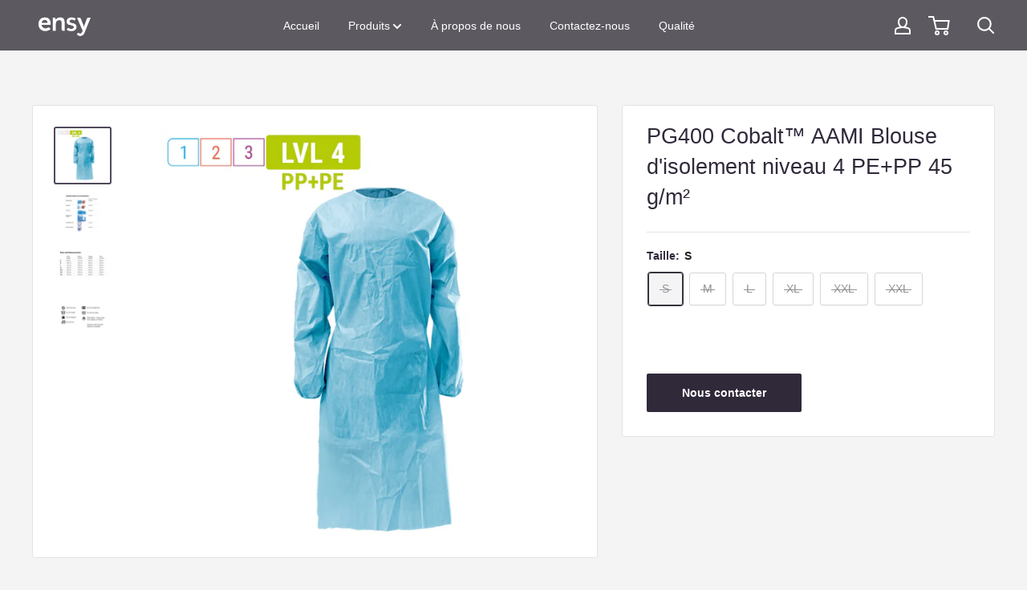

--- FILE ---
content_type: text/html; charset=utf-8
request_url: https://ensy.ca/fr/products/pg400-cobalt%E2%84%A2-aami-level-4-isolation-gown-pe-pp-45gsm
body_size: 33591
content:
<!doctype html>

<html class="no-js" lang="fr">

<!---------CRM FW Track Code for chat check crm settings - 2021/05/03- Lyne --------------->
<!---- this code makes the page render slow
<script src='//fw-cdn.com/919095/1994485.js' chat='false'></script> ---->
  <!---------CRM FW Track Code for chat check crm settings - 2021/05/03- Lyne --------------->

  
  <head>
    <!-- Google Tag Manager -->
<script>(function(w,d,s,l,i){w[l]=w[l]||[];w[l].push({'gtm.start':
new Date().getTime(),event:'gtm.js'});var f=d.getElementsByTagName(s)[0],
j=d.createElement(s),dl=l!='dataLayer'?'&l='+l:'';j.async=true;j.src=
'https://www.googletagmanager.com/gtm.js?id='+i+dl;f.parentNode.insertBefore(j,f);
})(window,document,'script','dataLayer','GTM-TWD2WH4');</script>
<!-- End Google Tag Manager -->

    
    <script src="https://www.googleoptimize.com/optimize.js?id=OPT-PR5HGNV"></script>
    <!---------Tracking Google analytics - 2021/02/22- Lyne --------------->
    <!-- Global site tag (gtag.js) - Google Analytics -->
<script async src="https://www.googletagmanager.com/gtag/js?id=G-1KDBDHZNP3"></script>
<script>
  window.dataLayer = window.dataLayer || [];
  function gtag(){dataLayer.push(arguments);}
  gtag('js', new Date());

  gtag('config', 'G-1KDBDHZNP3');
</script>
 
<meta name="uri-translation" content="on" />

    <meta charset="utf-8">
    <meta name="viewport" content="width=device-width, initial-scale=1.0, height=device-height, minimum-scale=1.0, maximum-scale=5.0">
    <meta name="theme-color" content="#51495c"><title>PG400 Cobalt™ AAMI Blouse d&#39;isolement niveau 4 PE+PP 45 g/m²
</title><meta name="description" content="Robe : Qualité 45 g/m2 couche de polypropylène spunbond noyée dans une couche de polyéthylène (PP+PE) Liens : polypropylène spunbond Élastique : caoutchouc néoprène Fil : Polyester Poids de base : 45 grammes/m2 Ne contient pas de composants en latex de caoutchouc naturel."><link rel="canonical" href="https://ensy.ca/fr/products/pg400-cobalt%e2%84%a2-aami-level-4-isolation-gown-pe-pp-45gsm"><link rel="shortcut icon" href="//ensy.ca/cdn/shop/files/Favicon_ensy_96x96.png?v=1613729368" type="image/png"><link rel="preload" as="style" href="//ensy.ca/cdn/shop/t/42/assets/theme.css?v=101743297326359023801665660334">
    <link rel="stylesheet" as="style" href="//ensy.ca/cdn/shop/t/42/assets/custom.scss.css?v=108095921075966083831665660507">
    <!---------Loopcon - 11/01/2021 --------------->

    <link rel="preload" as="script" href="//ensy.ca/cdn/shop/t/42/assets/theme.min.js?v=98459366919961611551661383660">
    <link rel="preconnect" href="https://cdn.shopify.com">
    <link rel="preconnect" href="https://fonts.shopifycdn.com">
    <link rel="dns-prefetch" href="https://productreviews.shopifycdn.com">
    <link rel="dns-prefetch" href="https://ajax.googleapis.com">
    <link rel="dns-prefetch" href="https://maps.googleapis.com">
    <link rel="dns-prefetch" href="https://maps.gstatic.com">
    <link rel="preconnect" href="https://fonts.gstatic.com">
    <link href="https://fonts.googleapis.com/css2?family=Asap:wght@400;500;600;700&display=swap" rel="stylesheet">
    



















<meta property="og:type" content="product">
  <meta property="og:title" content="PG400 Cobalt™ AAMI Blouse d&#39;isolement niveau 4 PE+PP 45 g/m²"><meta property="og:image" content="http://ensy.ca/cdn/shop/products/GownPP_PEL4.jpg?v=1617592493">
    <meta property="og:image:secure_url" content="https://ensy.ca/cdn/shop/products/GownPP_PEL4.jpg?v=1617592493">
    <meta property="og:image:width" content="3401">
    <meta property="og:image:height" content="3400"><meta property="product:price:amount" content="0.00">
  <meta property="product:price:currency" content="CAD"><meta property="og:description" content="Robe : Qualité 45 g/m2 couche de polypropylène spunbond noyée dans une couche de polyéthylène (PP+PE) Liens : polypropylène spunbond Élastique : caoutchouc néoprène Fil : Polyester Poids de base : 45 grammes/m2 Ne contient pas de composants en latex de caoutchouc naturel."><meta property="og:url" content="https://ensy.ca/fr/products/pg400-cobalt%e2%84%a2-aami-level-4-isolation-gown-pe-pp-45gsm">
<meta property="og:site_name" content="Ensy "><meta name="twitter:card" content="summary"><meta name="twitter:title" content="PG400 Cobalt™ AAMI Blouse d&#39;isolement niveau 4 PE+PP 45 g/m²">
  <meta name="twitter:description" content="
Robe : Qualité 45 g/m2 couche de polypropylène spunbond noyée dans une couche de polyéthylène (PP+PE)
Liens : polypropylène spunbond
Élastique : caoutchouc néoprène
Fil : Polyester
Poids de base : 45 grammes/m2

Ne contient pas de composants en latex de caoutchouc naturel.
">
  <meta name="twitter:image" content="https://ensy.ca/cdn/shop/products/GownPP_PEL4_600x600_crop_center.jpg?v=1617592493">
    <link rel="preload" href="" as="font" type="font/woff2" crossorigin>
<link rel="preload" href="" as="font" type="font/woff2" crossorigin>

<style>
  
  


  
  
  

  :root {
    --default-text-font-size : 15px;
    --base-text-font-size    : 14px;
    --heading-font-family    : "system_ui", -apple-system, 'Segoe UI', Roboto, 'Helvetica Neue', 'Noto Sans', 'Liberation Sans', Arial, sans-serif, 'Apple Color Emoji', 'Segoe UI Emoji', 'Segoe UI Symbol', 'Noto Color Emoji';
    --heading-font-weight    : 400;
    --heading-font-style     : normal;
    --text-font-family       : "system_ui", -apple-system, 'Segoe UI', Roboto, 'Helvetica Neue', 'Noto Sans', 'Liberation Sans', Arial, sans-serif, 'Apple Color Emoji', 'Segoe UI Emoji', 'Segoe UI Symbol', 'Noto Color Emoji';
    --text-font-weight       : 400;
    --text-font-style        : normal;
    --text-font-bolder-weight: bolder;
    --text-link-decoration   : underline;

    --text-color               : #1f2121;
    --text-color-rgb           : 31, 33, 33;
    --heading-color            : #30293a;
    --border-color             : #e1e3e4;
    --border-color-rgb         : 225, 227, 228;
    --form-border-color        : #d4d6d8;
    --accent-color             : #51495c;
    --accent-color-rgb         : 81, 73, 92;
    --link-color               : #ad17b4;
    --link-color-hover         : #6c0e70;
    --background               : #f4f4f4;
    --secondary-background     : #ffffff;
    --secondary-background-rgb : 255, 255, 255;
    --accent-background        : rgba(81, 73, 92, 0.08);

    --input-background: #ffffff;

    --error-color       : #ff0000;
    --error-background  : rgba(255, 0, 0, 0.07);
    --success-color     : #00aa00;
    --success-background: rgba(0, 170, 0, 0.11);

    --primary-button-background      : #30293a;
    --primary-button-background-rgb  : 48, 41, 58;
    --primary-button-text-color      : #ffffff;
    --secondary-button-background    : #852c89;
    --secondary-button-background-rgb: 133, 44, 137;
    --secondary-button-text-color    : #ffffff;

    --header-background      : #837f89;
    --header-text-color      : #ffffff;
    --header-light-text-color: #ffffff;
    --header-border-color    : rgba(255, 255, 255, 0.3);
    --header-accent-color    : #852c89;

    --footer-background-color:    #30293a;
    --footer-heading-text-color:  #ffffff;
    --footer-body-text-color:     #c9c7cb;
    --footer-accent-color:        #837f89;
    --footer-accent-color-rgb:    131, 127, 137;
    --footer-border:              none;
    
    --flickity-arrow-color: #abb1b4;--product-on-sale-accent           : #ee0000;
    --product-on-sale-accent-rgb       : 238, 0, 0;
    --product-on-sale-color            : #ffffff;
    --product-in-stock-color           : #008a00;
    --product-low-stock-color          : #ee0000;
    --product-sold-out-color           : #8a9297;
    --product-custom-label-1-background: #008a00;
    --product-custom-label-1-color     : #ffffff;
    --product-custom-label-2-background: #00a500;
    --product-custom-label-2-color     : #ffffff;
    --product-review-star-color        : #ffbd00;

    --mobile-container-gutter : 20px;
    --desktop-container-gutter: 40px;
  }
</style>

<script>
  // IE11 does not have support for CSS variables, so we have to polyfill them
  if (!(((window || {}).CSS || {}).supports && window.CSS.supports('(--a: 0)'))) {
    const script = document.createElement('script');
    script.type = 'text/javascript';
    script.src = 'https://cdn.jsdelivr.net/npm/css-vars-ponyfill@2';
    script.onload = function() {
      cssVars({});
    };

    document.getElementsByTagName('head')[0].appendChild(script);
  }
</script>

    
       

    <script>window.performance && window.performance.mark && window.performance.mark('shopify.content_for_header.start');</script><meta name="facebook-domain-verification" content="qdfsa2dcz58nj9xmulu0mursn2qmd9">
<meta name="facebook-domain-verification" content="vr9vp3hqn4b78zvrfhlq0zz8hl4ty0">
<meta id="shopify-digital-wallet" name="shopify-digital-wallet" content="/51871547587/digital_wallets/dialog">
<meta name="shopify-checkout-api-token" content="a78e6c8b17799390e85998ad86086c6c">
<meta id="in-context-paypal-metadata" data-shop-id="51871547587" data-venmo-supported="false" data-environment="production" data-locale="fr_FR" data-paypal-v4="true" data-currency="CAD">
<link rel="alternate" hreflang="x-default" href="https://ensy.ca/products/pg400-cobalt%E2%84%A2-aami-level-4-isolation-gown-pe-pp-45gsm">
<link rel="alternate" hreflang="en" href="https://ensy.ca/products/pg400-cobalt%E2%84%A2-aami-level-4-isolation-gown-pe-pp-45gsm">
<link rel="alternate" hreflang="fr" href="https://ensy.ca/fr/products/pg400-cobalt%E2%84%A2-aami-level-4-isolation-gown-pe-pp-45gsm">
<link rel="alternate" type="application/json+oembed" href="https://ensy.ca/fr/products/pg400-cobalt%e2%84%a2-aami-level-4-isolation-gown-pe-pp-45gsm.oembed">
<script async="async" src="/checkouts/internal/preloads.js?locale=fr-CA"></script>
<script id="shopify-features" type="application/json">{"accessToken":"a78e6c8b17799390e85998ad86086c6c","betas":["rich-media-storefront-analytics"],"domain":"ensy.ca","predictiveSearch":true,"shopId":51871547587,"locale":"fr"}</script>
<script>var Shopify = Shopify || {};
Shopify.shop = "ensygroup.myshopify.com";
Shopify.locale = "fr";
Shopify.currency = {"active":"CAD","rate":"1.0"};
Shopify.country = "CA";
Shopify.theme = {"name":"Without translation [DEV] V7 - 2022-09-12","id":130619670723,"schema_name":"Warehouse","schema_version":"1.15.2","theme_store_id":null,"role":"main"};
Shopify.theme.handle = "null";
Shopify.theme.style = {"id":null,"handle":null};
Shopify.cdnHost = "ensy.ca/cdn";
Shopify.routes = Shopify.routes || {};
Shopify.routes.root = "/fr/";</script>
<script type="module">!function(o){(o.Shopify=o.Shopify||{}).modules=!0}(window);</script>
<script>!function(o){function n(){var o=[];function n(){o.push(Array.prototype.slice.apply(arguments))}return n.q=o,n}var t=o.Shopify=o.Shopify||{};t.loadFeatures=n(),t.autoloadFeatures=n()}(window);</script>
<script id="shop-js-analytics" type="application/json">{"pageType":"product"}</script>
<script defer="defer" async type="module" src="//ensy.ca/cdn/shopifycloud/shop-js/modules/v2/client.init-shop-cart-sync_XvpUV7qp.fr.esm.js"></script>
<script defer="defer" async type="module" src="//ensy.ca/cdn/shopifycloud/shop-js/modules/v2/chunk.common_C2xzKNNs.esm.js"></script>
<script type="module">
  await import("//ensy.ca/cdn/shopifycloud/shop-js/modules/v2/client.init-shop-cart-sync_XvpUV7qp.fr.esm.js");
await import("//ensy.ca/cdn/shopifycloud/shop-js/modules/v2/chunk.common_C2xzKNNs.esm.js");

  window.Shopify.SignInWithShop?.initShopCartSync?.({"fedCMEnabled":true,"windoidEnabled":true});

</script>
<script>(function() {
  var isLoaded = false;
  function asyncLoad() {
    if (isLoaded) return;
    isLoaded = true;
    var urls = ["https:\/\/tabs.stationmade.com\/registered-scripts\/tabs-by-station.js?shop=ensygroup.myshopify.com","https:\/\/cookie-bar.conversionbear.com\/script?app=cookie_consent\u0026shop=ensygroup.myshopify.com","https:\/\/cdn-app.sealsubscriptions.com\/shopify\/public\/js\/sealsubscriptions.js?shop=ensygroup.myshopify.com","https:\/\/shy.elfsight.com\/p\/platform.js?shop=ensygroup.myshopify.com","https:\/\/cdn.weglot.com\/weglot_script_tag.js?shop=ensygroup.myshopify.com","https:\/\/cdn.hextom.com\/js\/quickannouncementbar.js?shop=ensygroup.myshopify.com"];
    for (var i = 0; i < urls.length; i++) {
      var s = document.createElement('script');
      s.type = 'text/javascript';
      s.async = true;
      s.src = urls[i];
      var x = document.getElementsByTagName('script')[0];
      x.parentNode.insertBefore(s, x);
    }
  };
  if(window.attachEvent) {
    window.attachEvent('onload', asyncLoad);
  } else {
    window.addEventListener('load', asyncLoad, false);
  }
})();</script>
<script id="__st">var __st={"a":51871547587,"offset":-18000,"reqid":"93064859-4f1d-43ac-b307-768408c576ab-1768727549","pageurl":"ensy.ca\/fr\/products\/pg400-cobalt%E2%84%A2-aami-level-4-isolation-gown-pe-pp-45gsm","u":"3e3fb76d2d87","p":"product","rtyp":"product","rid":6605272973507};</script>
<script>window.ShopifyPaypalV4VisibilityTracking = true;</script>
<script id="captcha-bootstrap">!function(){'use strict';const t='contact',e='account',n='new_comment',o=[[t,t],['blogs',n],['comments',n],[t,'customer']],c=[[e,'customer_login'],[e,'guest_login'],[e,'recover_customer_password'],[e,'create_customer']],r=t=>t.map((([t,e])=>`form[action*='/${t}']:not([data-nocaptcha='true']) input[name='form_type'][value='${e}']`)).join(','),a=t=>()=>t?[...document.querySelectorAll(t)].map((t=>t.form)):[];function s(){const t=[...o],e=r(t);return a(e)}const i='password',u='form_key',d=['recaptcha-v3-token','g-recaptcha-response','h-captcha-response',i],f=()=>{try{return window.sessionStorage}catch{return}},m='__shopify_v',_=t=>t.elements[u];function p(t,e,n=!1){try{const o=window.sessionStorage,c=JSON.parse(o.getItem(e)),{data:r}=function(t){const{data:e,action:n}=t;return t[m]||n?{data:e,action:n}:{data:t,action:n}}(c);for(const[e,n]of Object.entries(r))t.elements[e]&&(t.elements[e].value=n);n&&o.removeItem(e)}catch(o){console.error('form repopulation failed',{error:o})}}const l='form_type',E='cptcha';function T(t){t.dataset[E]=!0}const w=window,h=w.document,L='Shopify',v='ce_forms',y='captcha';let A=!1;((t,e)=>{const n=(g='f06e6c50-85a8-45c8-87d0-21a2b65856fe',I='https://cdn.shopify.com/shopifycloud/storefront-forms-hcaptcha/ce_storefront_forms_captcha_hcaptcha.v1.5.2.iife.js',D={infoText:'Protégé par hCaptcha',privacyText:'Confidentialité',termsText:'Conditions'},(t,e,n)=>{const o=w[L][v],c=o.bindForm;if(c)return c(t,g,e,D).then(n);var r;o.q.push([[t,g,e,D],n]),r=I,A||(h.body.append(Object.assign(h.createElement('script'),{id:'captcha-provider',async:!0,src:r})),A=!0)});var g,I,D;w[L]=w[L]||{},w[L][v]=w[L][v]||{},w[L][v].q=[],w[L][y]=w[L][y]||{},w[L][y].protect=function(t,e){n(t,void 0,e),T(t)},Object.freeze(w[L][y]),function(t,e,n,w,h,L){const[v,y,A,g]=function(t,e,n){const i=e?o:[],u=t?c:[],d=[...i,...u],f=r(d),m=r(i),_=r(d.filter((([t,e])=>n.includes(e))));return[a(f),a(m),a(_),s()]}(w,h,L),I=t=>{const e=t.target;return e instanceof HTMLFormElement?e:e&&e.form},D=t=>v().includes(t);t.addEventListener('submit',(t=>{const e=I(t);if(!e)return;const n=D(e)&&!e.dataset.hcaptchaBound&&!e.dataset.recaptchaBound,o=_(e),c=g().includes(e)&&(!o||!o.value);(n||c)&&t.preventDefault(),c&&!n&&(function(t){try{if(!f())return;!function(t){const e=f();if(!e)return;const n=_(t);if(!n)return;const o=n.value;o&&e.removeItem(o)}(t);const e=Array.from(Array(32),(()=>Math.random().toString(36)[2])).join('');!function(t,e){_(t)||t.append(Object.assign(document.createElement('input'),{type:'hidden',name:u})),t.elements[u].value=e}(t,e),function(t,e){const n=f();if(!n)return;const o=[...t.querySelectorAll(`input[type='${i}']`)].map((({name:t})=>t)),c=[...d,...o],r={};for(const[a,s]of new FormData(t).entries())c.includes(a)||(r[a]=s);n.setItem(e,JSON.stringify({[m]:1,action:t.action,data:r}))}(t,e)}catch(e){console.error('failed to persist form',e)}}(e),e.submit())}));const S=(t,e)=>{t&&!t.dataset[E]&&(n(t,e.some((e=>e===t))),T(t))};for(const o of['focusin','change'])t.addEventListener(o,(t=>{const e=I(t);D(e)&&S(e,y())}));const B=e.get('form_key'),M=e.get(l),P=B&&M;t.addEventListener('DOMContentLoaded',(()=>{const t=y();if(P)for(const e of t)e.elements[l].value===M&&p(e,B);[...new Set([...A(),...v().filter((t=>'true'===t.dataset.shopifyCaptcha))])].forEach((e=>S(e,t)))}))}(h,new URLSearchParams(w.location.search),n,t,e,['guest_login'])})(!0,!1)}();</script>
<script integrity="sha256-4kQ18oKyAcykRKYeNunJcIwy7WH5gtpwJnB7kiuLZ1E=" data-source-attribution="shopify.loadfeatures" defer="defer" src="//ensy.ca/cdn/shopifycloud/storefront/assets/storefront/load_feature-a0a9edcb.js" crossorigin="anonymous"></script>
<script data-source-attribution="shopify.dynamic_checkout.dynamic.init">var Shopify=Shopify||{};Shopify.PaymentButton=Shopify.PaymentButton||{isStorefrontPortableWallets:!0,init:function(){window.Shopify.PaymentButton.init=function(){};var t=document.createElement("script");t.src="https://ensy.ca/cdn/shopifycloud/portable-wallets/latest/portable-wallets.fr.js",t.type="module",document.head.appendChild(t)}};
</script>
<script data-source-attribution="shopify.dynamic_checkout.buyer_consent">
  function portableWalletsHideBuyerConsent(e){var t=document.getElementById("shopify-buyer-consent"),n=document.getElementById("shopify-subscription-policy-button");t&&n&&(t.classList.add("hidden"),t.setAttribute("aria-hidden","true"),n.removeEventListener("click",e))}function portableWalletsShowBuyerConsent(e){var t=document.getElementById("shopify-buyer-consent"),n=document.getElementById("shopify-subscription-policy-button");t&&n&&(t.classList.remove("hidden"),t.removeAttribute("aria-hidden"),n.addEventListener("click",e))}window.Shopify?.PaymentButton&&(window.Shopify.PaymentButton.hideBuyerConsent=portableWalletsHideBuyerConsent,window.Shopify.PaymentButton.showBuyerConsent=portableWalletsShowBuyerConsent);
</script>
<script data-source-attribution="shopify.dynamic_checkout.cart.bootstrap">document.addEventListener("DOMContentLoaded",(function(){function t(){return document.querySelector("shopify-accelerated-checkout-cart, shopify-accelerated-checkout")}if(t())Shopify.PaymentButton.init();else{new MutationObserver((function(e,n){t()&&(Shopify.PaymentButton.init(),n.disconnect())})).observe(document.body,{childList:!0,subtree:!0})}}));
</script>
<link id="shopify-accelerated-checkout-styles" rel="stylesheet" media="screen" href="https://ensy.ca/cdn/shopifycloud/portable-wallets/latest/accelerated-checkout-backwards-compat.css" crossorigin="anonymous">
<style id="shopify-accelerated-checkout-cart">
        #shopify-buyer-consent {
  margin-top: 1em;
  display: inline-block;
  width: 100%;
}

#shopify-buyer-consent.hidden {
  display: none;
}

#shopify-subscription-policy-button {
  background: none;
  border: none;
  padding: 0;
  text-decoration: underline;
  font-size: inherit;
  cursor: pointer;
}

#shopify-subscription-policy-button::before {
  box-shadow: none;
}

      </style>

<script>window.performance && window.performance.mark && window.performance.mark('shopify.content_for_header.end');</script>
	<!---------Loopcon - 15/01/2021 --------------->
    <!--- add pre style for header for first time load--->
    

    <link rel="stylesheet" href="//ensy.ca/cdn/shop/t/42/assets/theme.css?v=101743297326359023801665660334">

    




















  <script type="application/ld+json">
  {
    "@context": "http://schema.org",
    "@type": "Product",
    "offers": [



















        {
          "@type": "Offer",
          "name": "S",
          "availability":"https://schema.org/OutOfStock",
          "price": 0.0,
          "priceCurrency": "CAD",
          "priceValidUntil": "2026-01-28","sku": "PG400C100S","url": "/fr/products/pg400-cobalt%E2%84%A2-aami-level-4-isolation-gown-pe-pp-45gsm?variant=39527469121731"
        },




















        {
          "@type": "Offer",
          "name": "M",
          "availability":"https://schema.org/OutOfStock",
          "price": 0.0,
          "priceCurrency": "CAD",
          "priceValidUntil": "2026-01-28","sku": "PG400C100M","url": "/fr/products/pg400-cobalt%E2%84%A2-aami-level-4-isolation-gown-pe-pp-45gsm?variant=39527469154499"
        },




















        {
          "@type": "Offer",
          "name": "L",
          "availability":"https://schema.org/OutOfStock",
          "price": 0.0,
          "priceCurrency": "CAD",
          "priceValidUntil": "2026-01-28","sku": "PG400C100L","url": "/fr/products/pg400-cobalt%E2%84%A2-aami-level-4-isolation-gown-pe-pp-45gsm?variant=39527469187267"
        },




















        {
          "@type": "Offer",
          "name": "XL",
          "availability":"https://schema.org/OutOfStock",
          "price": 0.0,
          "priceCurrency": "CAD",
          "priceValidUntil": "2026-01-28","sku": "PG400C100XL","url": "/fr/products/pg400-cobalt%E2%84%A2-aami-level-4-isolation-gown-pe-pp-45gsm?variant=39527469220035"
        },




















        {
          "@type": "Offer",
          "name": "XXL",
          "availability":"https://schema.org/OutOfStock",
          "price": 0.0,
          "priceCurrency": "CAD",
          "priceValidUntil": "2026-01-28","sku": "PG400C100XXL","url": "/fr/products/pg400-cobalt%E2%84%A2-aami-level-4-isolation-gown-pe-pp-45gsm?variant=39527469252803"
        },




















        {
          "@type": "Offer",
          "name": "XXL",
          "availability":"https://schema.org/OutOfStock",
          "price": 0.0,
          "priceCurrency": "CAD",
          "priceValidUntil": "2026-01-28","sku": "PG400C100XXXL","url": "/fr/products/pg400-cobalt%E2%84%A2-aami-level-4-isolation-gown-pe-pp-45gsm?variant=39527469285571"
        }
],
    "brand": {
      "name": "Ensy"
    },
    "name": "PG400 Cobalt™ AAMI Blouse d'isolement niveau 4 PE+PP 45 g\/m²",
    "description": "\nRobe : Qualité 45 g\/m2 couche de polypropylène spunbond noyée dans une couche de polyéthylène (PP+PE)\nLiens : polypropylène spunbond\nÉlastique : caoutchouc néoprène\nFil : Polyester\nPoids de base : 45 grammes\/m2\n\nNe contient pas de composants en latex de caoutchouc naturel.\n",
    "category": "Isolation Gown",
    "url": "/fr/products/pg400-cobalt%E2%84%A2-aami-level-4-isolation-gown-pe-pp-45gsm",
    "sku": "PG400C100S",
    "image": {
      "@type": "ImageObject",
      "url": "https://ensy.ca/cdn/shop/products/GownPP_PEL4_1024x.jpg?v=1617592493",
      "image": "https://ensy.ca/cdn/shop/products/GownPP_PEL4_1024x.jpg?v=1617592493",
      "name": "PG400 Cobalt™ AAMI Blouse d'isolement niveau 4 PE+PP 45 g\/m²",
      "width": "1024",
      "height": "1024"
    }
  }
  </script>



  <script type="application/ld+json">
  {
    "@context": "http://schema.org",
    "@type": "BreadcrumbList",
  "itemListElement": [{
      "@type": "ListItem",
      "position": 1,
      "name": "Accueil",
      "item": "https://ensy.ca"
    },{
          "@type": "ListItem",
          "position": 2,
          "name": "PG400 Cobalt™ AAMI Blouse d'isolement niveau 4 PE+PP 45 g\/m²",
          "item": "https://ensy.ca/fr/products/pg400-cobalt%E2%84%A2-aami-level-4-isolation-gown-pe-pp-45gsm"
        }]
  }
  </script>

	<style>
      .async-hide {
        opacity: 0 !important
      } /* This code was added by pagely and it refrains the page from dragging from left to right on mobile */
    </style>
	<script>
      (function(a,s,y,n,c,h,i,d,e){s.className+=' '+y;h.start=1*new Date;
      h.end=i=function(){s.className=s.className.replace(RegExp(' ?'+y),'')};
      (a[n]=a[n]||[]).hide=h;setTimeout(function(){i();h.end=null},c);h.timeout=c;
      })(window,document.documentElement,'async-hide','dataLayer',1000,
      {'CONTAINER_ID':true});
    </script>
    <script>
      // This allows to expose several variables to the global scope, to be used in scripts
      window.theme = {
        pageType: "product",
        cartCount: 0,
        moneyFormat: "${{amount}}",
        moneyWithCurrencyFormat: "${{amount}} CAD",
        showDiscount: false,
        discountMode: "saving",
        searchMode: "product,article,page",
        cartType: "drawer"
      };

      window.routes = {
        rootUrl: "\/fr",
        rootUrlWithoutSlash: "\/fr",
        cartUrl: "\/fr\/cart",
        cartAddUrl: "\/fr\/cart\/add",
        cartChangeUrl: "\/fr\/cart\/change",
        searchUrl: "\/fr\/search",
        productRecommendationsUrl: "\/fr\/recommendations\/products"
      };

      window.languages = {
        productRegularPrice: "Prix normal",
        productSalePrice: "Prix réduit",
        collectionOnSaleLabel: "Economisez {{savings}}",
        productFormUnavailable: "Indisponible",
        productFormAddToCart: "Ajouter au panier",
        productFormSoldOut: "Rupture de stock",
        productAdded: "Le produit a été ajouté au panier",
        productAddedShort: "Ajouté !",
        shippingEstimatorNoResults: "Nous ne livrons pas à votre adresse.",
        shippingEstimatorOneResult: "Il y a une option de livraison disponible :",
        shippingEstimatorMultipleResults: "Il y a {{count}} options de livraison disponibles :",
        shippingEstimatorErrors: "Une erreur s\u0026#39;est produite :"
      };

      window.lazySizesConfig = {
        loadHidden: false,
        hFac: 0.8,
        expFactor: 3,
        customMedia: {
          '--phone': '(max-width: 640px)',
          '--tablet': '(min-width: 641px) and (max-width: 1023px)',
          '--lap': '(min-width: 1024px)'
        }
      };

      document.documentElement.className = document.documentElement.className.replace('no-js', 'js');
    </script>
    <script> var sampleProduct = 'smpl-nc3-hlw'; </script>
    
<script src="//ensy.ca/cdn/shop/t/42/assets/theme.min.js?v=98459366919961611551661383660" defer></script>
    <script src="//ensy.ca/cdn/shop/t/42/assets/custom.js?v=28967675047478930221661383660" defer></script>
    
    
      <script>
        var isCartPage = false;
      </script>
    
<script>
        (function () {
          window.onpageshow = function() {
            // We force re-freshing the cart content onpageshow, as most browsers will serve a cache copy when hitting the
            // back button, which cause staled data
            document.documentElement.dispatchEvent(new CustomEvent('cart:refresh', {
              bubbles: true,
              detail: {scrollToTop: false}
            }));
          };
        })();
      </script>
<script>window.__pagefly_analytics_settings__={"acceptTracking":true};</script>
   <!-- QIKIFY NAVIGATOR START --> <script id="qikify-navigator"> 'use strict'; var shopifyCurrencyFormat = "${{amount}}"; var shopifyLinkLists = [{ id: "main-menu", title: "Menu principal", items: ["/fr","/fr/collections/all",], },{ id: "footer", title: "Compagnie", items: ["/fr/pages/about-us","https://ensy.ca/pages/about-us/#PURE","/fr/pages/vendor-code-of-conduct",], },{ id: "product-menu-test", title: "Tous les produits", items: [], },{ id: "solutions", title: "Solutions", items: [], },{ id: "top-header-menu", title: "top-header-menu", items: ["/fr","/fr/collections/products","/fr/pages/about-us","/fr/#contactus","https://ensy.ca/pages/about-us/#PURE",], },{ id: "424337375427-child-e379094a8e92fcbe584bd0e5490fe369-legacy-products", title: "Products", items: ["https://ensy.ca/collections/blood-collection-and-sampling","https://ensy.ca/collections/iv-solutions","https://ensy.ca/collections/pipettes-and-pipette-tips","https://ensy.ca/collections/products",], },{ id: "457446850755-child-ee37b3ce676a28092aaa3578c0dd03a5-legacy-ensy-blood-specimen-collection", title: "Ensy™ Blood Specimen Collection", items: ["https://ensy.ca/collections/venous-blood-sampling","https://ensy.ca/collections/capillary-blood-sampling",], },{ id: "customer-account-main-menu", title: "Customer account main menu", items: ["/fr","https://shopify.com/51871547587/account/orders?locale=fr&region_country=CA",], },]; window.shopifyLinkLists = shopifyLinkLists; window.shopifyCurrencyFormat = shopifyCurrencyFormat; </script> <!-- QIKIFY NAVIGATOR END -->
  <script id="qikify-smartmenu-status" type="application/json"></script><script id="qikify-smartmenu-data" type="application/json"></script>
  <script type="text/javascript" src="https://sdk.qikify.com/tmenu/app-v5.js?token=IvmxJYni8w4lgybblBhUq9NqKaz4zMrh&shop=ensygroup.myshopify.com" defer="defer"></script>


  

<!--Start Weglot Script-->
<script src="https://cdn.weglot.com/weglot.min.js"></script>
<script id="has-script-tags">Weglot.initialize({ api_key:"wg_55c812f6505b110d48329ae33f31a58a1" });</script>
<!--End Weglot Script-->



<!-- BEGIN app block: shopify://apps/pagefly-page-builder/blocks/app-embed/83e179f7-59a0-4589-8c66-c0dddf959200 -->

<!-- BEGIN app snippet: pagefly-cro-ab-testing-main -->







<script>
  ;(function () {
    const url = new URL(window.location)
    const viewParam = url.searchParams.get('view')
    if (viewParam && viewParam.includes('variant-pf-')) {
      url.searchParams.set('pf_v', viewParam)
      url.searchParams.delete('view')
      window.history.replaceState({}, '', url)
    }
  })()
</script>



<script type='module'>
  
  window.PAGEFLY_CRO = window.PAGEFLY_CRO || {}

  window.PAGEFLY_CRO['data_debug'] = {
    original_template_suffix: "contact",
    allow_ab_test: false,
    ab_test_start_time: 0,
    ab_test_end_time: 0,
    today_date_time: 1768727549000,
  }
  window.PAGEFLY_CRO['GA4'] = { enabled: false}
</script>

<!-- END app snippet -->








  <script src='https://cdn.shopify.com/extensions/019bb4f9-aed6-78a3-be91-e9d44663e6bf/pagefly-page-builder-215/assets/pagefly-helper.js' defer='defer'></script>

  <script src='https://cdn.shopify.com/extensions/019bb4f9-aed6-78a3-be91-e9d44663e6bf/pagefly-page-builder-215/assets/pagefly-general-helper.js' defer='defer'></script>

  <script src='https://cdn.shopify.com/extensions/019bb4f9-aed6-78a3-be91-e9d44663e6bf/pagefly-page-builder-215/assets/pagefly-snap-slider.js' defer='defer'></script>

  <script src='https://cdn.shopify.com/extensions/019bb4f9-aed6-78a3-be91-e9d44663e6bf/pagefly-page-builder-215/assets/pagefly-slideshow-v3.js' defer='defer'></script>

  <script src='https://cdn.shopify.com/extensions/019bb4f9-aed6-78a3-be91-e9d44663e6bf/pagefly-page-builder-215/assets/pagefly-slideshow-v4.js' defer='defer'></script>

  <script src='https://cdn.shopify.com/extensions/019bb4f9-aed6-78a3-be91-e9d44663e6bf/pagefly-page-builder-215/assets/pagefly-glider.js' defer='defer'></script>

  <script src='https://cdn.shopify.com/extensions/019bb4f9-aed6-78a3-be91-e9d44663e6bf/pagefly-page-builder-215/assets/pagefly-slideshow-v1-v2.js' defer='defer'></script>

  <script src='https://cdn.shopify.com/extensions/019bb4f9-aed6-78a3-be91-e9d44663e6bf/pagefly-page-builder-215/assets/pagefly-product-media.js' defer='defer'></script>

  <script src='https://cdn.shopify.com/extensions/019bb4f9-aed6-78a3-be91-e9d44663e6bf/pagefly-page-builder-215/assets/pagefly-product.js' defer='defer'></script>


<script id='pagefly-helper-data' type='application/json'>
  {
    "page_optimization": {
      "assets_prefetching": false
    },
    "elements_asset_mapper": {
      "Accordion": "https://cdn.shopify.com/extensions/019bb4f9-aed6-78a3-be91-e9d44663e6bf/pagefly-page-builder-215/assets/pagefly-accordion.js",
      "Accordion3": "https://cdn.shopify.com/extensions/019bb4f9-aed6-78a3-be91-e9d44663e6bf/pagefly-page-builder-215/assets/pagefly-accordion3.js",
      "CountDown": "https://cdn.shopify.com/extensions/019bb4f9-aed6-78a3-be91-e9d44663e6bf/pagefly-page-builder-215/assets/pagefly-countdown.js",
      "GMap1": "https://cdn.shopify.com/extensions/019bb4f9-aed6-78a3-be91-e9d44663e6bf/pagefly-page-builder-215/assets/pagefly-gmap.js",
      "GMap2": "https://cdn.shopify.com/extensions/019bb4f9-aed6-78a3-be91-e9d44663e6bf/pagefly-page-builder-215/assets/pagefly-gmap.js",
      "GMapBasicV2": "https://cdn.shopify.com/extensions/019bb4f9-aed6-78a3-be91-e9d44663e6bf/pagefly-page-builder-215/assets/pagefly-gmap.js",
      "GMapAdvancedV2": "https://cdn.shopify.com/extensions/019bb4f9-aed6-78a3-be91-e9d44663e6bf/pagefly-page-builder-215/assets/pagefly-gmap.js",
      "HTML.Video": "https://cdn.shopify.com/extensions/019bb4f9-aed6-78a3-be91-e9d44663e6bf/pagefly-page-builder-215/assets/pagefly-htmlvideo.js",
      "HTML.Video2": "https://cdn.shopify.com/extensions/019bb4f9-aed6-78a3-be91-e9d44663e6bf/pagefly-page-builder-215/assets/pagefly-htmlvideo2.js",
      "HTML.Video3": "https://cdn.shopify.com/extensions/019bb4f9-aed6-78a3-be91-e9d44663e6bf/pagefly-page-builder-215/assets/pagefly-htmlvideo2.js",
      "BackgroundVideo": "https://cdn.shopify.com/extensions/019bb4f9-aed6-78a3-be91-e9d44663e6bf/pagefly-page-builder-215/assets/pagefly-htmlvideo2.js",
      "Instagram": "https://cdn.shopify.com/extensions/019bb4f9-aed6-78a3-be91-e9d44663e6bf/pagefly-page-builder-215/assets/pagefly-instagram.js",
      "Instagram2": "https://cdn.shopify.com/extensions/019bb4f9-aed6-78a3-be91-e9d44663e6bf/pagefly-page-builder-215/assets/pagefly-instagram.js",
      "Insta3": "https://cdn.shopify.com/extensions/019bb4f9-aed6-78a3-be91-e9d44663e6bf/pagefly-page-builder-215/assets/pagefly-instagram3.js",
      "Tabs": "https://cdn.shopify.com/extensions/019bb4f9-aed6-78a3-be91-e9d44663e6bf/pagefly-page-builder-215/assets/pagefly-tab.js",
      "Tabs3": "https://cdn.shopify.com/extensions/019bb4f9-aed6-78a3-be91-e9d44663e6bf/pagefly-page-builder-215/assets/pagefly-tab3.js",
      "ProductBox": "https://cdn.shopify.com/extensions/019bb4f9-aed6-78a3-be91-e9d44663e6bf/pagefly-page-builder-215/assets/pagefly-cart.js",
      "FBPageBox2": "https://cdn.shopify.com/extensions/019bb4f9-aed6-78a3-be91-e9d44663e6bf/pagefly-page-builder-215/assets/pagefly-facebook.js",
      "FBLikeButton2": "https://cdn.shopify.com/extensions/019bb4f9-aed6-78a3-be91-e9d44663e6bf/pagefly-page-builder-215/assets/pagefly-facebook.js",
      "TwitterFeed2": "https://cdn.shopify.com/extensions/019bb4f9-aed6-78a3-be91-e9d44663e6bf/pagefly-page-builder-215/assets/pagefly-twitter.js",
      "Paragraph4": "https://cdn.shopify.com/extensions/019bb4f9-aed6-78a3-be91-e9d44663e6bf/pagefly-page-builder-215/assets/pagefly-paragraph4.js",

      "AliReviews": "https://cdn.shopify.com/extensions/019bb4f9-aed6-78a3-be91-e9d44663e6bf/pagefly-page-builder-215/assets/pagefly-3rd-elements.js",
      "BackInStock": "https://cdn.shopify.com/extensions/019bb4f9-aed6-78a3-be91-e9d44663e6bf/pagefly-page-builder-215/assets/pagefly-3rd-elements.js",
      "GloboBackInStock": "https://cdn.shopify.com/extensions/019bb4f9-aed6-78a3-be91-e9d44663e6bf/pagefly-page-builder-215/assets/pagefly-3rd-elements.js",
      "GrowaveWishlist": "https://cdn.shopify.com/extensions/019bb4f9-aed6-78a3-be91-e9d44663e6bf/pagefly-page-builder-215/assets/pagefly-3rd-elements.js",
      "InfiniteOptionsShopPad": "https://cdn.shopify.com/extensions/019bb4f9-aed6-78a3-be91-e9d44663e6bf/pagefly-page-builder-215/assets/pagefly-3rd-elements.js",
      "InkybayProductPersonalizer": "https://cdn.shopify.com/extensions/019bb4f9-aed6-78a3-be91-e9d44663e6bf/pagefly-page-builder-215/assets/pagefly-3rd-elements.js",
      "LimeSpot": "https://cdn.shopify.com/extensions/019bb4f9-aed6-78a3-be91-e9d44663e6bf/pagefly-page-builder-215/assets/pagefly-3rd-elements.js",
      "Loox": "https://cdn.shopify.com/extensions/019bb4f9-aed6-78a3-be91-e9d44663e6bf/pagefly-page-builder-215/assets/pagefly-3rd-elements.js",
      "Opinew": "https://cdn.shopify.com/extensions/019bb4f9-aed6-78a3-be91-e9d44663e6bf/pagefly-page-builder-215/assets/pagefly-3rd-elements.js",
      "Powr": "https://cdn.shopify.com/extensions/019bb4f9-aed6-78a3-be91-e9d44663e6bf/pagefly-page-builder-215/assets/pagefly-3rd-elements.js",
      "ProductReviews": "https://cdn.shopify.com/extensions/019bb4f9-aed6-78a3-be91-e9d44663e6bf/pagefly-page-builder-215/assets/pagefly-3rd-elements.js",
      "PushOwl": "https://cdn.shopify.com/extensions/019bb4f9-aed6-78a3-be91-e9d44663e6bf/pagefly-page-builder-215/assets/pagefly-3rd-elements.js",
      "ReCharge": "https://cdn.shopify.com/extensions/019bb4f9-aed6-78a3-be91-e9d44663e6bf/pagefly-page-builder-215/assets/pagefly-3rd-elements.js",
      "Rivyo": "https://cdn.shopify.com/extensions/019bb4f9-aed6-78a3-be91-e9d44663e6bf/pagefly-page-builder-215/assets/pagefly-3rd-elements.js",
      "TrackingMore": "https://cdn.shopify.com/extensions/019bb4f9-aed6-78a3-be91-e9d44663e6bf/pagefly-page-builder-215/assets/pagefly-3rd-elements.js",
      "Vitals": "https://cdn.shopify.com/extensions/019bb4f9-aed6-78a3-be91-e9d44663e6bf/pagefly-page-builder-215/assets/pagefly-3rd-elements.js",
      "Wiser": "https://cdn.shopify.com/extensions/019bb4f9-aed6-78a3-be91-e9d44663e6bf/pagefly-page-builder-215/assets/pagefly-3rd-elements.js"
    },
    "custom_elements_mapper": {
      "pf-click-action-element": "https://cdn.shopify.com/extensions/019bb4f9-aed6-78a3-be91-e9d44663e6bf/pagefly-page-builder-215/assets/pagefly-click-action-element.js",
      "pf-dialog-element": "https://cdn.shopify.com/extensions/019bb4f9-aed6-78a3-be91-e9d44663e6bf/pagefly-page-builder-215/assets/pagefly-dialog-element.js"
    }
  }
</script>


<!-- END app block --><link href="https://monorail-edge.shopifysvc.com" rel="dns-prefetch">
<script>(function(){if ("sendBeacon" in navigator && "performance" in window) {try {var session_token_from_headers = performance.getEntriesByType('navigation')[0].serverTiming.find(x => x.name == '_s').description;} catch {var session_token_from_headers = undefined;}var session_cookie_matches = document.cookie.match(/_shopify_s=([^;]*)/);var session_token_from_cookie = session_cookie_matches && session_cookie_matches.length === 2 ? session_cookie_matches[1] : "";var session_token = session_token_from_headers || session_token_from_cookie || "";function handle_abandonment_event(e) {var entries = performance.getEntries().filter(function(entry) {return /monorail-edge.shopifysvc.com/.test(entry.name);});if (!window.abandonment_tracked && entries.length === 0) {window.abandonment_tracked = true;var currentMs = Date.now();var navigation_start = performance.timing.navigationStart;var payload = {shop_id: 51871547587,url: window.location.href,navigation_start,duration: currentMs - navigation_start,session_token,page_type: "product"};window.navigator.sendBeacon("https://monorail-edge.shopifysvc.com/v1/produce", JSON.stringify({schema_id: "online_store_buyer_site_abandonment/1.1",payload: payload,metadata: {event_created_at_ms: currentMs,event_sent_at_ms: currentMs}}));}}window.addEventListener('pagehide', handle_abandonment_event);}}());</script>
<script id="web-pixels-manager-setup">(function e(e,d,r,n,o){if(void 0===o&&(o={}),!Boolean(null===(a=null===(i=window.Shopify)||void 0===i?void 0:i.analytics)||void 0===a?void 0:a.replayQueue)){var i,a;window.Shopify=window.Shopify||{};var t=window.Shopify;t.analytics=t.analytics||{};var s=t.analytics;s.replayQueue=[],s.publish=function(e,d,r){return s.replayQueue.push([e,d,r]),!0};try{self.performance.mark("wpm:start")}catch(e){}var l=function(){var e={modern:/Edge?\/(1{2}[4-9]|1[2-9]\d|[2-9]\d{2}|\d{4,})\.\d+(\.\d+|)|Firefox\/(1{2}[4-9]|1[2-9]\d|[2-9]\d{2}|\d{4,})\.\d+(\.\d+|)|Chrom(ium|e)\/(9{2}|\d{3,})\.\d+(\.\d+|)|(Maci|X1{2}).+ Version\/(15\.\d+|(1[6-9]|[2-9]\d|\d{3,})\.\d+)([,.]\d+|)( \(\w+\)|)( Mobile\/\w+|) Safari\/|Chrome.+OPR\/(9{2}|\d{3,})\.\d+\.\d+|(CPU[ +]OS|iPhone[ +]OS|CPU[ +]iPhone|CPU IPhone OS|CPU iPad OS)[ +]+(15[._]\d+|(1[6-9]|[2-9]\d|\d{3,})[._]\d+)([._]\d+|)|Android:?[ /-](13[3-9]|1[4-9]\d|[2-9]\d{2}|\d{4,})(\.\d+|)(\.\d+|)|Android.+Firefox\/(13[5-9]|1[4-9]\d|[2-9]\d{2}|\d{4,})\.\d+(\.\d+|)|Android.+Chrom(ium|e)\/(13[3-9]|1[4-9]\d|[2-9]\d{2}|\d{4,})\.\d+(\.\d+|)|SamsungBrowser\/([2-9]\d|\d{3,})\.\d+/,legacy:/Edge?\/(1[6-9]|[2-9]\d|\d{3,})\.\d+(\.\d+|)|Firefox\/(5[4-9]|[6-9]\d|\d{3,})\.\d+(\.\d+|)|Chrom(ium|e)\/(5[1-9]|[6-9]\d|\d{3,})\.\d+(\.\d+|)([\d.]+$|.*Safari\/(?![\d.]+ Edge\/[\d.]+$))|(Maci|X1{2}).+ Version\/(10\.\d+|(1[1-9]|[2-9]\d|\d{3,})\.\d+)([,.]\d+|)( \(\w+\)|)( Mobile\/\w+|) Safari\/|Chrome.+OPR\/(3[89]|[4-9]\d|\d{3,})\.\d+\.\d+|(CPU[ +]OS|iPhone[ +]OS|CPU[ +]iPhone|CPU IPhone OS|CPU iPad OS)[ +]+(10[._]\d+|(1[1-9]|[2-9]\d|\d{3,})[._]\d+)([._]\d+|)|Android:?[ /-](13[3-9]|1[4-9]\d|[2-9]\d{2}|\d{4,})(\.\d+|)(\.\d+|)|Mobile Safari.+OPR\/([89]\d|\d{3,})\.\d+\.\d+|Android.+Firefox\/(13[5-9]|1[4-9]\d|[2-9]\d{2}|\d{4,})\.\d+(\.\d+|)|Android.+Chrom(ium|e)\/(13[3-9]|1[4-9]\d|[2-9]\d{2}|\d{4,})\.\d+(\.\d+|)|Android.+(UC? ?Browser|UCWEB|U3)[ /]?(15\.([5-9]|\d{2,})|(1[6-9]|[2-9]\d|\d{3,})\.\d+)\.\d+|SamsungBrowser\/(5\.\d+|([6-9]|\d{2,})\.\d+)|Android.+MQ{2}Browser\/(14(\.(9|\d{2,})|)|(1[5-9]|[2-9]\d|\d{3,})(\.\d+|))(\.\d+|)|K[Aa][Ii]OS\/(3\.\d+|([4-9]|\d{2,})\.\d+)(\.\d+|)/},d=e.modern,r=e.legacy,n=navigator.userAgent;return n.match(d)?"modern":n.match(r)?"legacy":"unknown"}(),u="modern"===l?"modern":"legacy",c=(null!=n?n:{modern:"",legacy:""})[u],f=function(e){return[e.baseUrl,"/wpm","/b",e.hashVersion,"modern"===e.buildTarget?"m":"l",".js"].join("")}({baseUrl:d,hashVersion:r,buildTarget:u}),m=function(e){var d=e.version,r=e.bundleTarget,n=e.surface,o=e.pageUrl,i=e.monorailEndpoint;return{emit:function(e){var a=e.status,t=e.errorMsg,s=(new Date).getTime(),l=JSON.stringify({metadata:{event_sent_at_ms:s},events:[{schema_id:"web_pixels_manager_load/3.1",payload:{version:d,bundle_target:r,page_url:o,status:a,surface:n,error_msg:t},metadata:{event_created_at_ms:s}}]});if(!i)return console&&console.warn&&console.warn("[Web Pixels Manager] No Monorail endpoint provided, skipping logging."),!1;try{return self.navigator.sendBeacon.bind(self.navigator)(i,l)}catch(e){}var u=new XMLHttpRequest;try{return u.open("POST",i,!0),u.setRequestHeader("Content-Type","text/plain"),u.send(l),!0}catch(e){return console&&console.warn&&console.warn("[Web Pixels Manager] Got an unhandled error while logging to Monorail."),!1}}}}({version:r,bundleTarget:l,surface:e.surface,pageUrl:self.location.href,monorailEndpoint:e.monorailEndpoint});try{o.browserTarget=l,function(e){var d=e.src,r=e.async,n=void 0===r||r,o=e.onload,i=e.onerror,a=e.sri,t=e.scriptDataAttributes,s=void 0===t?{}:t,l=document.createElement("script"),u=document.querySelector("head"),c=document.querySelector("body");if(l.async=n,l.src=d,a&&(l.integrity=a,l.crossOrigin="anonymous"),s)for(var f in s)if(Object.prototype.hasOwnProperty.call(s,f))try{l.dataset[f]=s[f]}catch(e){}if(o&&l.addEventListener("load",o),i&&l.addEventListener("error",i),u)u.appendChild(l);else{if(!c)throw new Error("Did not find a head or body element to append the script");c.appendChild(l)}}({src:f,async:!0,onload:function(){if(!function(){var e,d;return Boolean(null===(d=null===(e=window.Shopify)||void 0===e?void 0:e.analytics)||void 0===d?void 0:d.initialized)}()){var d=window.webPixelsManager.init(e)||void 0;if(d){var r=window.Shopify.analytics;r.replayQueue.forEach((function(e){var r=e[0],n=e[1],o=e[2];d.publishCustomEvent(r,n,o)})),r.replayQueue=[],r.publish=d.publishCustomEvent,r.visitor=d.visitor,r.initialized=!0}}},onerror:function(){return m.emit({status:"failed",errorMsg:"".concat(f," has failed to load")})},sri:function(e){var d=/^sha384-[A-Za-z0-9+/=]+$/;return"string"==typeof e&&d.test(e)}(c)?c:"",scriptDataAttributes:o}),m.emit({status:"loading"})}catch(e){m.emit({status:"failed",errorMsg:(null==e?void 0:e.message)||"Unknown error"})}}})({shopId: 51871547587,storefrontBaseUrl: "https://ensy.ca",extensionsBaseUrl: "https://extensions.shopifycdn.com/cdn/shopifycloud/web-pixels-manager",monorailEndpoint: "https://monorail-edge.shopifysvc.com/unstable/produce_batch",surface: "storefront-renderer",enabledBetaFlags: ["2dca8a86"],webPixelsConfigList: [{"id":"408158484","configuration":"{\"pixel_id\":\"547059266410950\",\"pixel_type\":\"facebook_pixel\",\"metaapp_system_user_token\":\"-\"}","eventPayloadVersion":"v1","runtimeContext":"OPEN","scriptVersion":"ca16bc87fe92b6042fbaa3acc2fbdaa6","type":"APP","apiClientId":2329312,"privacyPurposes":["ANALYTICS","MARKETING","SALE_OF_DATA"],"dataSharingAdjustments":{"protectedCustomerApprovalScopes":["read_customer_address","read_customer_email","read_customer_name","read_customer_personal_data","read_customer_phone"]}},{"id":"shopify-app-pixel","configuration":"{}","eventPayloadVersion":"v1","runtimeContext":"STRICT","scriptVersion":"0450","apiClientId":"shopify-pixel","type":"APP","privacyPurposes":["ANALYTICS","MARKETING"]},{"id":"shopify-custom-pixel","eventPayloadVersion":"v1","runtimeContext":"LAX","scriptVersion":"0450","apiClientId":"shopify-pixel","type":"CUSTOM","privacyPurposes":["ANALYTICS","MARKETING"]}],isMerchantRequest: false,initData: {"shop":{"name":"Ensy ","paymentSettings":{"currencyCode":"CAD"},"myshopifyDomain":"ensygroup.myshopify.com","countryCode":"CA","storefrontUrl":"https:\/\/ensy.ca\/fr"},"customer":null,"cart":null,"checkout":null,"productVariants":[{"price":{"amount":0.0,"currencyCode":"CAD"},"product":{"title":"PG400 Cobalt™ AAMI Blouse d'isolement niveau 4 PE+PP 45 g\/m²","vendor":"Ensy","id":"6605272973507","untranslatedTitle":"PG400 Cobalt™ AAMI Blouse d'isolement niveau 4 PE+PP 45 g\/m²","url":"\/fr\/products\/pg400-cobalt%E2%84%A2-aami-level-4-isolation-gown-pe-pp-45gsm","type":"Isolation Gown"},"id":"39527469121731","image":{"src":"\/\/ensy.ca\/cdn\/shop\/products\/GownPP_PEL4.jpg?v=1617592493"},"sku":"PG400C100S","title":"S","untranslatedTitle":"S"},{"price":{"amount":0.0,"currencyCode":"CAD"},"product":{"title":"PG400 Cobalt™ AAMI Blouse d'isolement niveau 4 PE+PP 45 g\/m²","vendor":"Ensy","id":"6605272973507","untranslatedTitle":"PG400 Cobalt™ AAMI Blouse d'isolement niveau 4 PE+PP 45 g\/m²","url":"\/fr\/products\/pg400-cobalt%E2%84%A2-aami-level-4-isolation-gown-pe-pp-45gsm","type":"Isolation Gown"},"id":"39527469154499","image":{"src":"\/\/ensy.ca\/cdn\/shop\/products\/GownPP_PEL4.jpg?v=1617592493"},"sku":"PG400C100M","title":"M","untranslatedTitle":"M"},{"price":{"amount":0.0,"currencyCode":"CAD"},"product":{"title":"PG400 Cobalt™ AAMI Blouse d'isolement niveau 4 PE+PP 45 g\/m²","vendor":"Ensy","id":"6605272973507","untranslatedTitle":"PG400 Cobalt™ AAMI Blouse d'isolement niveau 4 PE+PP 45 g\/m²","url":"\/fr\/products\/pg400-cobalt%E2%84%A2-aami-level-4-isolation-gown-pe-pp-45gsm","type":"Isolation Gown"},"id":"39527469187267","image":{"src":"\/\/ensy.ca\/cdn\/shop\/products\/GownPP_PEL4.jpg?v=1617592493"},"sku":"PG400C100L","title":"L","untranslatedTitle":"L"},{"price":{"amount":0.0,"currencyCode":"CAD"},"product":{"title":"PG400 Cobalt™ AAMI Blouse d'isolement niveau 4 PE+PP 45 g\/m²","vendor":"Ensy","id":"6605272973507","untranslatedTitle":"PG400 Cobalt™ AAMI Blouse d'isolement niveau 4 PE+PP 45 g\/m²","url":"\/fr\/products\/pg400-cobalt%E2%84%A2-aami-level-4-isolation-gown-pe-pp-45gsm","type":"Isolation Gown"},"id":"39527469220035","image":{"src":"\/\/ensy.ca\/cdn\/shop\/products\/GownPP_PEL4.jpg?v=1617592493"},"sku":"PG400C100XL","title":"XL","untranslatedTitle":"XL"},{"price":{"amount":0.0,"currencyCode":"CAD"},"product":{"title":"PG400 Cobalt™ AAMI Blouse d'isolement niveau 4 PE+PP 45 g\/m²","vendor":"Ensy","id":"6605272973507","untranslatedTitle":"PG400 Cobalt™ AAMI Blouse d'isolement niveau 4 PE+PP 45 g\/m²","url":"\/fr\/products\/pg400-cobalt%E2%84%A2-aami-level-4-isolation-gown-pe-pp-45gsm","type":"Isolation Gown"},"id":"39527469252803","image":{"src":"\/\/ensy.ca\/cdn\/shop\/products\/GownPP_PEL4.jpg?v=1617592493"},"sku":"PG400C100XXL","title":"XXL","untranslatedTitle":"XXL"},{"price":{"amount":0.0,"currencyCode":"CAD"},"product":{"title":"PG400 Cobalt™ AAMI Blouse d'isolement niveau 4 PE+PP 45 g\/m²","vendor":"Ensy","id":"6605272973507","untranslatedTitle":"PG400 Cobalt™ AAMI Blouse d'isolement niveau 4 PE+PP 45 g\/m²","url":"\/fr\/products\/pg400-cobalt%E2%84%A2-aami-level-4-isolation-gown-pe-pp-45gsm","type":"Isolation Gown"},"id":"39527469285571","image":{"src":"\/\/ensy.ca\/cdn\/shop\/products\/GownPP_PEL4.jpg?v=1617592493"},"sku":"PG400C100XXXL","title":"XXL","untranslatedTitle":"XXXL"}],"purchasingCompany":null},},"https://ensy.ca/cdn","fcfee988w5aeb613cpc8e4bc33m6693e112",{"modern":"","legacy":""},{"shopId":"51871547587","storefrontBaseUrl":"https:\/\/ensy.ca","extensionBaseUrl":"https:\/\/extensions.shopifycdn.com\/cdn\/shopifycloud\/web-pixels-manager","surface":"storefront-renderer","enabledBetaFlags":"[\"2dca8a86\"]","isMerchantRequest":"false","hashVersion":"fcfee988w5aeb613cpc8e4bc33m6693e112","publish":"custom","events":"[[\"page_viewed\",{}],[\"product_viewed\",{\"productVariant\":{\"price\":{\"amount\":0.0,\"currencyCode\":\"CAD\"},\"product\":{\"title\":\"PG400 Cobalt™ AAMI Blouse d'isolement niveau 4 PE+PP 45 g\/m²\",\"vendor\":\"Ensy\",\"id\":\"6605272973507\",\"untranslatedTitle\":\"PG400 Cobalt™ AAMI Blouse d'isolement niveau 4 PE+PP 45 g\/m²\",\"url\":\"\/fr\/products\/pg400-cobalt%E2%84%A2-aami-level-4-isolation-gown-pe-pp-45gsm\",\"type\":\"Isolation Gown\"},\"id\":\"39527469121731\",\"image\":{\"src\":\"\/\/ensy.ca\/cdn\/shop\/products\/GownPP_PEL4.jpg?v=1617592493\"},\"sku\":\"PG400C100S\",\"title\":\"S\",\"untranslatedTitle\":\"S\"}}]]"});</script><script>
  window.ShopifyAnalytics = window.ShopifyAnalytics || {};
  window.ShopifyAnalytics.meta = window.ShopifyAnalytics.meta || {};
  window.ShopifyAnalytics.meta.currency = 'CAD';
  var meta = {"product":{"id":6605272973507,"gid":"gid:\/\/shopify\/Product\/6605272973507","vendor":"Ensy","type":"Isolation Gown","handle":"pg400-cobalt™-aami-level-4-isolation-gown-pe-pp-45gsm","variants":[{"id":39527469121731,"price":0,"name":"PG400 Cobalt™ AAMI Blouse d'isolement niveau 4 PE+PP 45 g\/m² - S","public_title":"S","sku":"PG400C100S"},{"id":39527469154499,"price":0,"name":"PG400 Cobalt™ AAMI Blouse d'isolement niveau 4 PE+PP 45 g\/m² - M","public_title":"M","sku":"PG400C100M"},{"id":39527469187267,"price":0,"name":"PG400 Cobalt™ AAMI Blouse d'isolement niveau 4 PE+PP 45 g\/m² - L","public_title":"L","sku":"PG400C100L"},{"id":39527469220035,"price":0,"name":"PG400 Cobalt™ AAMI Blouse d'isolement niveau 4 PE+PP 45 g\/m² - XL","public_title":"XL","sku":"PG400C100XL"},{"id":39527469252803,"price":0,"name":"PG400 Cobalt™ AAMI Blouse d'isolement niveau 4 PE+PP 45 g\/m² - XXL","public_title":"XXL","sku":"PG400C100XXL"},{"id":39527469285571,"price":0,"name":"PG400 Cobalt™ AAMI Blouse d'isolement niveau 4 PE+PP 45 g\/m² - XXL","public_title":"XXL","sku":"PG400C100XXXL"}],"remote":false},"page":{"pageType":"product","resourceType":"product","resourceId":6605272973507,"requestId":"93064859-4f1d-43ac-b307-768408c576ab-1768727549"}};
  for (var attr in meta) {
    window.ShopifyAnalytics.meta[attr] = meta[attr];
  }
</script>
<script class="analytics">
  (function () {
    var customDocumentWrite = function(content) {
      var jquery = null;

      if (window.jQuery) {
        jquery = window.jQuery;
      } else if (window.Checkout && window.Checkout.$) {
        jquery = window.Checkout.$;
      }

      if (jquery) {
        jquery('body').append(content);
      }
    };

    var hasLoggedConversion = function(token) {
      if (token) {
        return document.cookie.indexOf('loggedConversion=' + token) !== -1;
      }
      return false;
    }

    var setCookieIfConversion = function(token) {
      if (token) {
        var twoMonthsFromNow = new Date(Date.now());
        twoMonthsFromNow.setMonth(twoMonthsFromNow.getMonth() + 2);

        document.cookie = 'loggedConversion=' + token + '; expires=' + twoMonthsFromNow;
      }
    }

    var trekkie = window.ShopifyAnalytics.lib = window.trekkie = window.trekkie || [];
    if (trekkie.integrations) {
      return;
    }
    trekkie.methods = [
      'identify',
      'page',
      'ready',
      'track',
      'trackForm',
      'trackLink'
    ];
    trekkie.factory = function(method) {
      return function() {
        var args = Array.prototype.slice.call(arguments);
        args.unshift(method);
        trekkie.push(args);
        return trekkie;
      };
    };
    for (var i = 0; i < trekkie.methods.length; i++) {
      var key = trekkie.methods[i];
      trekkie[key] = trekkie.factory(key);
    }
    trekkie.load = function(config) {
      trekkie.config = config || {};
      trekkie.config.initialDocumentCookie = document.cookie;
      var first = document.getElementsByTagName('script')[0];
      var script = document.createElement('script');
      script.type = 'text/javascript';
      script.onerror = function(e) {
        var scriptFallback = document.createElement('script');
        scriptFallback.type = 'text/javascript';
        scriptFallback.onerror = function(error) {
                var Monorail = {
      produce: function produce(monorailDomain, schemaId, payload) {
        var currentMs = new Date().getTime();
        var event = {
          schema_id: schemaId,
          payload: payload,
          metadata: {
            event_created_at_ms: currentMs,
            event_sent_at_ms: currentMs
          }
        };
        return Monorail.sendRequest("https://" + monorailDomain + "/v1/produce", JSON.stringify(event));
      },
      sendRequest: function sendRequest(endpointUrl, payload) {
        // Try the sendBeacon API
        if (window && window.navigator && typeof window.navigator.sendBeacon === 'function' && typeof window.Blob === 'function' && !Monorail.isIos12()) {
          var blobData = new window.Blob([payload], {
            type: 'text/plain'
          });

          if (window.navigator.sendBeacon(endpointUrl, blobData)) {
            return true;
          } // sendBeacon was not successful

        } // XHR beacon

        var xhr = new XMLHttpRequest();

        try {
          xhr.open('POST', endpointUrl);
          xhr.setRequestHeader('Content-Type', 'text/plain');
          xhr.send(payload);
        } catch (e) {
          console.log(e);
        }

        return false;
      },
      isIos12: function isIos12() {
        return window.navigator.userAgent.lastIndexOf('iPhone; CPU iPhone OS 12_') !== -1 || window.navigator.userAgent.lastIndexOf('iPad; CPU OS 12_') !== -1;
      }
    };
    Monorail.produce('monorail-edge.shopifysvc.com',
      'trekkie_storefront_load_errors/1.1',
      {shop_id: 51871547587,
      theme_id: 130619670723,
      app_name: "storefront",
      context_url: window.location.href,
      source_url: "//ensy.ca/cdn/s/trekkie.storefront.cd680fe47e6c39ca5d5df5f0a32d569bc48c0f27.min.js"});

        };
        scriptFallback.async = true;
        scriptFallback.src = '//ensy.ca/cdn/s/trekkie.storefront.cd680fe47e6c39ca5d5df5f0a32d569bc48c0f27.min.js';
        first.parentNode.insertBefore(scriptFallback, first);
      };
      script.async = true;
      script.src = '//ensy.ca/cdn/s/trekkie.storefront.cd680fe47e6c39ca5d5df5f0a32d569bc48c0f27.min.js';
      first.parentNode.insertBefore(script, first);
    };
    trekkie.load(
      {"Trekkie":{"appName":"storefront","development":false,"defaultAttributes":{"shopId":51871547587,"isMerchantRequest":null,"themeId":130619670723,"themeCityHash":"14867772351236029518","contentLanguage":"fr","currency":"CAD","eventMetadataId":"34bf7cdf-bb36-4fd6-9cd5-fe57c5cbd459"},"isServerSideCookieWritingEnabled":true,"monorailRegion":"shop_domain","enabledBetaFlags":["65f19447"]},"Session Attribution":{},"S2S":{"facebookCapiEnabled":true,"source":"trekkie-storefront-renderer","apiClientId":580111}}
    );

    var loaded = false;
    trekkie.ready(function() {
      if (loaded) return;
      loaded = true;

      window.ShopifyAnalytics.lib = window.trekkie;

      var originalDocumentWrite = document.write;
      document.write = customDocumentWrite;
      try { window.ShopifyAnalytics.merchantGoogleAnalytics.call(this); } catch(error) {};
      document.write = originalDocumentWrite;

      window.ShopifyAnalytics.lib.page(null,{"pageType":"product","resourceType":"product","resourceId":6605272973507,"requestId":"93064859-4f1d-43ac-b307-768408c576ab-1768727549","shopifyEmitted":true});

      var match = window.location.pathname.match(/checkouts\/(.+)\/(thank_you|post_purchase)/)
      var token = match? match[1]: undefined;
      if (!hasLoggedConversion(token)) {
        setCookieIfConversion(token);
        window.ShopifyAnalytics.lib.track("Viewed Product",{"currency":"CAD","variantId":39527469121731,"productId":6605272973507,"productGid":"gid:\/\/shopify\/Product\/6605272973507","name":"PG400 Cobalt™ AAMI Blouse d'isolement niveau 4 PE+PP 45 g\/m² - S","price":"0.00","sku":"PG400C100S","brand":"Ensy","variant":"S","category":"Isolation Gown","nonInteraction":true,"remote":false},undefined,undefined,{"shopifyEmitted":true});
      window.ShopifyAnalytics.lib.track("monorail:\/\/trekkie_storefront_viewed_product\/1.1",{"currency":"CAD","variantId":39527469121731,"productId":6605272973507,"productGid":"gid:\/\/shopify\/Product\/6605272973507","name":"PG400 Cobalt™ AAMI Blouse d'isolement niveau 4 PE+PP 45 g\/m² - S","price":"0.00","sku":"PG400C100S","brand":"Ensy","variant":"S","category":"Isolation Gown","nonInteraction":true,"remote":false,"referer":"https:\/\/ensy.ca\/fr\/products\/pg400-cobalt%E2%84%A2-aami-level-4-isolation-gown-pe-pp-45gsm"});
      }
    });


        var eventsListenerScript = document.createElement('script');
        eventsListenerScript.async = true;
        eventsListenerScript.src = "//ensy.ca/cdn/shopifycloud/storefront/assets/shop_events_listener-3da45d37.js";
        document.getElementsByTagName('head')[0].appendChild(eventsListenerScript);

})();</script>
  <script>
  if (!window.ga || (window.ga && typeof window.ga !== 'function')) {
    window.ga = function ga() {
      (window.ga.q = window.ga.q || []).push(arguments);
      if (window.Shopify && window.Shopify.analytics && typeof window.Shopify.analytics.publish === 'function') {
        window.Shopify.analytics.publish("ga_stub_called", {}, {sendTo: "google_osp_migration"});
      }
      console.error("Shopify's Google Analytics stub called with:", Array.from(arguments), "\nSee https://help.shopify.com/manual/promoting-marketing/pixels/pixel-migration#google for more information.");
    };
    if (window.Shopify && window.Shopify.analytics && typeof window.Shopify.analytics.publish === 'function') {
      window.Shopify.analytics.publish("ga_stub_initialized", {}, {sendTo: "google_osp_migration"});
    }
  }
</script>
<script
  defer
  src="https://ensy.ca/cdn/shopifycloud/perf-kit/shopify-perf-kit-3.0.4.min.js"
  data-application="storefront-renderer"
  data-shop-id="51871547587"
  data-render-region="gcp-us-central1"
  data-page-type="product"
  data-theme-instance-id="130619670723"
  data-theme-name="Warehouse"
  data-theme-version="1.15.2"
  data-monorail-region="shop_domain"
  data-resource-timing-sampling-rate="10"
  data-shs="true"
  data-shs-beacon="true"
  data-shs-export-with-fetch="true"
  data-shs-logs-sample-rate="1"
  data-shs-beacon-endpoint="https://ensy.ca/api/collect"
></script>
</head> 

  <body class="warehouse--v1  template-product " data-instant-intensity="viewport">
    <!-- Google Tag Manager (noscript) -->
<noscript><iframe src="https://www.googletagmanager.com/ns.html?id=GTM-TWD2WH4"
height="0" width="0" style="display:none;visibility:hidden"></iframe></noscript>
<!-- End Google Tag Manager (noscript) -->
    <!---------Loopcon - 11/01/2021 --------------->
    <!--- add class for overlay effect when we click on serch icon show black background on body screen--->
    <div class="bdover"></div>
    <!----------------------------------->
    
    <a href="#main" class="visually-hidden skip-to-content">Passer au contenu</a>
    <span class="loading-bar"></span>

    <div id="shopify-section-announcement-bar" class="shopify-section"></div>
<div id="shopify-section-popups" class="shopify-section"><div data-section-id="popups" data-section-type="popups"></div>

</div>
<div id="shopify-section-header" class="shopify-section shopify-section__header"><section data-section-id="header" data-section-type="header" data-section-settings='{
  "navigationLayout": "inline",
  "desktopOpenTrigger": "hover",
  "useStickyHeader": false
}'>
 
  <header class="header header--inline " role="banner">
   <div id="qab_placeholder"></div>
    <div class="container">
      <div class="header__inner"><nav class="header__mobile-nav hidden-lap-and-up">
            <button class="header__mobile-nav-toggle icon-state touch-area" data-action="toggle-menu" aria-expanded="false" aria-haspopup="true" aria-controls="mobile-menu" aria-label="Ouvrir le menu">
              <span class="icon-state__primary"><svg focusable="false" class="icon icon--hamburger-mobile" viewBox="0 0 20 16" role="presentation">
      <path d="M0 14h20v2H0v-2zM0 0h20v2H0V0zm0 7h20v2H0V7z" fill="currentColor" fill-rule="evenodd"></path>
    </svg></span>
              <span class="icon-state__secondary"><svg focusable="false" class="icon icon--close" viewBox="0 0 19 19" role="presentation">
      <path d="M9.1923882 8.39339828l7.7781745-7.7781746 1.4142136 1.41421357-7.7781746 7.77817459 7.7781746 7.77817456L16.9705627 19l-7.7781745-7.7781746L1.41421356 19 0 17.5857864l7.7781746-7.77817456L0 2.02943725 1.41421356.61522369 9.1923882 8.39339828z" fill="currentColor" fill-rule="evenodd"></path>
    </svg></span>
            </button><div id="mobile-menu" class="mobile-menu" aria-hidden="true"><svg focusable="false" class="icon icon--nav-triangle-borderless" viewBox="0 0 20 9" role="presentation">
      <path d="M.47108938 9c.2694725-.26871321.57077721-.56867841.90388257-.89986354C3.12384116 6.36134886 5.74788116 3.76338565 9.2467995.30653888c.4145057-.4095171 1.0844277-.40860098 1.4977971.00205122L19.4935156 9H.47108938z" fill="#ffffff"></path>
    </svg><div class="mobile-menu__inner">
    <div class="mobile-menu__panel">
      <div class="mobile-menu__section">
        <ul class="mobile-menu__nav" data-type="menu" role="list"><li class="mobile-menu__nav-item"><a href="/fr" class="mobile-menu__nav-link" data-type="menuitem">Accueil</a></li><li class="mobile-menu__nav-item"><button class="mobile-menu__nav-link" data-type="menuitem" aria-haspopup="true" aria-expanded="false" aria-controls="mobile-panel-1" data-action="open-panel">Produits<svg focusable="false" class="icon icon--arrow-right" viewBox="0 0 8 12" role="presentation">
      <path stroke="currentColor" stroke-width="2" d="M2 2l4 4-4 4" fill="none" stroke-linecap="square"></path>
    </svg></button></li><li class="mobile-menu__nav-item"><a href="/fr/pages/about-us" class="mobile-menu__nav-link" data-type="menuitem">À propos de nous</a></li><li class="mobile-menu__nav-item"><a href="/fr/#contactus" class="mobile-menu__nav-link" data-type="menuitem">Contactez-nous</a></li><li class="mobile-menu__nav-item"><a href="https://ensy.ca/pages/about-us/#PURE" class="mobile-menu__nav-link" data-type="menuitem">Qualité</a></li></ul>
      </div><div class="mobile-menu__section mobile-menu__section--loose">
          <p class="mobile-menu__section-title heading h5">Besoin d&#39;aide ?</p><div class="mobile-menu__help-wrapper"><svg focusable="false" class="icon icon--bi-phone" viewBox="0 0 24 24" role="presentation">
      <g stroke-width="2" fill="none" fill-rule="evenodd" stroke-linecap="square">
        <path d="M17 15l-3 3-8-8 3-3-5-5-3 3c0 9.941 8.059 18 18 18l3-3-5-5z" stroke="#30293a"></path>
        <path d="M14 1c4.971 0 9 4.029 9 9m-9-5c2.761 0 5 2.239 5 5" stroke="#51495c"></path>
      </g>
    </svg><span>Appelez-nous 833-776-6331</span>
            </div><div class="mobile-menu__help-wrapper"><svg focusable="false" class="icon icon--bi-email" viewBox="0 0 22 22" role="presentation">
      <g fill="none" fill-rule="evenodd">
        <path stroke="#51495c" d="M.916667 10.08333367l3.66666667-2.65833334v4.65849997zm20.1666667 0L17.416667 7.42500033v4.65849997z"></path>
        <path stroke="#30293a" stroke-width="2" d="M4.58333367 7.42500033L.916667 10.08333367V21.0833337h20.1666667V10.08333367L17.416667 7.42500033"></path>
        <path stroke="#30293a" stroke-width="2" d="M4.58333367 12.1000003V.916667H17.416667v11.1833333m-16.5-2.01666663L21.0833337 21.0833337m0-11.00000003L11.0000003 15.5833337"></path>
        <path d="M8.25000033 5.50000033h5.49999997M8.25000033 9.166667h5.49999997" stroke="#51495c" stroke-width="2" stroke-linecap="square"></path>
      </g>
    </svg><a href="mailto:sales@ensy.ca">sales@ensy.ca</a>
            </div></div></div><div id="mobile-panel-1" class="mobile-menu__panel is-nested">
          <div class="mobile-menu__section is-sticky">
            <button class="mobile-menu__back-button" data-action="close-panel"><svg focusable="false" class="icon icon--arrow-left" viewBox="0 0 8 12" role="presentation">
      <path stroke="currentColor" stroke-width="2" d="M6 10L2 6l4-4" fill="none" stroke-linecap="square"></path>
    </svg> Retour</button>
          </div>

          <div class="mobile-menu__section"><ul class="mobile-menu__nav" data-type="menu" role="list">
                <li class="mobile-menu__nav-item">
                  <a href="/fr/collections/products" class="mobile-menu__nav-link text--strong">Produits</a>
                </li><li class="mobile-menu__nav-item"><button class="mobile-menu__nav-link" data-type="menuitem" aria-haspopup="true" aria-expanded="false" aria-controls="mobile-panel-1-0" data-action="open-panel">Ensy™ Blood Specimen Collection<svg focusable="false" class="icon icon--arrow-right" viewBox="0 0 8 12" role="presentation">
      <path stroke="currentColor" stroke-width="2" d="M2 2l4 4-4 4" fill="none" stroke-linecap="square"></path>
    </svg></button></li><li class="mobile-menu__nav-item"><a href="https://ensy.ca/collections/iv-solutions" class="mobile-menu__nav-link" data-type="menuitem">B. Braun IV Solutions</a></li><li class="mobile-menu__nav-item"><a href="https://ensy.ca/collections/pipettes-and-pipette-tips" class="mobile-menu__nav-link" data-type="menuitem">Pipettes and pipette tips</a></li><li class="mobile-menu__nav-item"><a href="https://ensy.ca/collections/products" class="mobile-menu__nav-link" data-type="menuitem">All Products</a></li></ul></div>
        </div><div id="mobile-panel-1-0" class="mobile-menu__panel is-nested">
                <div class="mobile-menu__section is-sticky">
                  <button class="mobile-menu__back-button" data-action="close-panel"><svg focusable="false" class="icon icon--arrow-left" viewBox="0 0 8 12" role="presentation">
      <path stroke="currentColor" stroke-width="2" d="M6 10L2 6l4-4" fill="none" stroke-linecap="square"></path>
    </svg> Retour</button>
                </div>

                <div class="mobile-menu__section">
                  <ul class="mobile-menu__nav" data-type="menu" role="list">
                    <li class="mobile-menu__nav-item">
                      <a href="https://ensy.ca/collections/blood-collection-and-sampling" class="mobile-menu__nav-link text--strong">Ensy™ Blood Specimen Collection</a>
                    </li><li class="mobile-menu__nav-item">
                        <a href="https://ensy.ca/collections/venous-blood-sampling" class="mobile-menu__nav-link" data-type="menuitem">Venous blood sampling</a>
                      </li><li class="mobile-menu__nav-item">
                        <a href="https://ensy.ca/collections/capillary-blood-sampling" class="mobile-menu__nav-link" data-type="menuitem">Capillary blood sampling</a>
                      </li></ul>
                </div>
              </div></div>
</div></nav><div class="header__logo"><a href="/fr" class="header__logo-link"><img class="header__logo-image"
                   style="max-width: 155px"
                   width="437"
                   height="215"
                   src="//ensy.ca/cdn/shop/files/LOGOENSY_LOGO_155x@2x.png?v=1613726385"
                   alt="Ensy "></a></div><!---------Yaroslav - 02/02/2021 --------------->
        <div class="desktop-menu-wrapper"><nav class="nav-bar">
            <div class="nav-bar__inner">
                <ul class="nav-bar__linklist list--unstyled" data-type="menu" role="list"><li class="nav-bar__item"><a href="/fr" class="nav-bar__link link" data-type="menuitem">Accueil</a></li><li class="nav-bar__item"><a href="/fr/collections/products" class="nav-bar__link link" data-type="menuitem" aria-expanded="false" aria-controls="desktop-menu-0-2" aria-haspopup="true">Produits<svg focusable="false" class="icon icon--arrow-bottom" viewBox="0 0 12 8" role="presentation">
      <path stroke="currentColor" stroke-width="2" d="M10 2L6 6 2 2" fill="none" stroke-linecap="square"></path>
    </svg><svg focusable="false" class="icon icon--nav-triangle" viewBox="0 0 20 9" role="presentation">
      <g fill="none" fill-rule="evenodd">
        <path d="M.47108938 9c.2694725-.26871321.57077721-.56867841.90388257-.89986354C3.12384116 6.36134886 5.74788116 3.76338565 9.2467995.30653888c.4145057-.4095171 1.0844277-.40860098 1.4977971.00205122L19.4935156 9H.47108938z" fill="#ffffff"></path>
        <path d="M-.00922471 9C1.38887087 7.61849126 4.26661926 4.80337304 8.62402045.5546454c.75993175-.7409708 1.98812015-.7393145 2.74596565.0037073L19.9800494 9h-1.3748787l-7.9226239-7.7676545c-.3789219-.3715101-.9930172-.3723389-1.3729808-.0018557-3.20734177 3.1273507-5.6127118 5.4776841-7.21584193 7.05073579C1.82769633 8.54226204 1.58379521 8.7818599 1.36203986 9H-.00922471z" fill="#e1e3e4"></path>
      </g>
    </svg></a><ul id="desktop-menu-0-2" class="nav-dropdown " data-type="menu" aria-hidden="true" role="list"><li class="nav-dropdown__item "><a href="https://ensy.ca/collections/blood-collection-and-sampling" class="nav-dropdown__link link" data-type="menuitem" aria-expanded="false" aria-controls="desktop-menu-0-2-0" aria-haspopup="true">Ensy™ Blood Specimen Collection<svg focusable="false" class="icon icon--arrow-right" viewBox="0 0 8 12" role="presentation">
      <path stroke="currentColor" stroke-width="2" d="M2 2l4 4-4 4" fill="none" stroke-linecap="square"></path>
    </svg></a><ul id="desktop-menu-0-2-0" class="nav-dropdown " data-type="menu" aria-hidden="true" role="list"><svg focusable="false" class="icon icon--nav-triangle-left" viewBox="0 0 9 20" role="presentation">
      <g fill="none">
        <path d="M9 19.52891062c-.26871321-.2694725-.56867841-.57077721-.89986354-.90388257-1.7387876-1.74886921-4.33675081-4.37290921-7.79359758-7.87182755-.4095171-.4145057-.40860098-1.0844277.00205122-1.4977971L9 .5064844v19.02242622z" fill="#ffffff"></path>
        <path d="M9 20.00922471c-1.38150874-1.39809558-4.19662696-4.27584397-8.4453546-8.63324516-.7409708-.75993175-.7393145-1.98812015.0037073-2.74596565L9 .0199506v1.3748787L1.2323455 9.3174532c-.3715101.3789219-.3723389.9930172-.0018557 1.3729808 3.1273507 3.20734177 5.4776841 5.6127118 7.05073579 7.21584193.26103645.26602774.50063431.50992886.71877441.73168421v1.37126457z" fill="#e1e3e4"></path>
      </g>
    </svg><li class="nav-dropdown__item"><a href="https://ensy.ca/collections/venous-blood-sampling" class="nav-dropdown__link link" data-type="menuitem">Venous blood sampling</a></li><li class="nav-dropdown__item"><a href="https://ensy.ca/collections/capillary-blood-sampling" class="nav-dropdown__link link" data-type="menuitem">Capillary blood sampling</a></li></ul></li><li class="nav-dropdown__item "><a href="https://ensy.ca/collections/iv-solutions" class="nav-dropdown__link link" data-type="menuitem">B. Braun IV Solutions</a></li><li class="nav-dropdown__item "><a href="https://ensy.ca/collections/pipettes-and-pipette-tips" class="nav-dropdown__link link" data-type="menuitem">Pipettes and pipette tips</a></li><li class="nav-dropdown__item "><a href="https://ensy.ca/collections/products" class="nav-dropdown__link link" data-type="menuitem">All Products</a></li></ul></li><li class="nav-bar__item"><a href="/fr/pages/about-us" class="nav-bar__link link" data-type="menuitem">À propos de nous</a></li><li class="nav-bar__item"><a href="/fr/#contactus" class="nav-bar__link link" data-type="menuitem">Contactez-nous</a></li><li class="nav-bar__item"><a href="https://ensy.ca/pages/about-us/#PURE" class="nav-bar__link link" data-type="menuitem">Qualité</a></li></ul>
            </div>
          </nav></div>
        <!---------------------------->
        
        <!---------Yaroslav - 02/02/2021 --------------->
        
<div class="header__action-list"><div class="header__action-item hidden-tablet-and-up">
              <a class="search-click" href="/fr/search" data-action="toggle-search" aria-expanded="false" aria-label="Ouvrir la recherche"><svg focusable="false" class="icon icon--search" viewBox="0 0 21 21" role="presentation">
      <g stroke-width="2" stroke="currentColor" fill="none" fill-rule="evenodd">
        <path d="M19 19l-5-5" stroke-linecap="square"></path>
        <circle cx="8.5" cy="8.5" r="7.5"></circle>
      </g>
    </svg></a>
            </div><div class="header__action-item header__action-item--account"><span class="header__action-item-title hidden-pocket hidden-lap">Connexion / Inscription</span><div class="header__action-item-content">
                <a href="/fr/account/login" class="header__action-item-link header__account-icon icon-state " aria-label="Mon compte" aria-controls="account-popover" aria-expanded="false" data-action="toggle-popover" >
                  <span class="icon-state__primary"><svg focusable="false" class="icon icon--account" viewBox="0 0 20 22" role="presentation">
      <path d="M10 13c2.82 0 5.33.64 6.98 1.2A3 3 0 0 1 19 17.02V21H1v-3.97a3 3 0 0 1 2.03-2.84A22.35 22.35 0 0 1 10 13zm0 0c-2.76 0-5-3.24-5-6V6a5 5 0 0 1 10 0v1c0 2.76-2.24 6-5 6z" stroke="currentColor" stroke-width="2" fill="none"></path>
    </svg></span>
                  <span class="icon-state__secondary"><svg focusable="false" class="icon icon--close" viewBox="0 0 19 19" role="presentation">
      <path d="M9.1923882 8.39339828l7.7781745-7.7781746 1.4142136 1.41421357-7.7781746 7.77817459 7.7781746 7.77817456L16.9705627 19l-7.7781745-7.7781746L1.41421356 19 0 17.5857864l7.7781746-7.77817456L0 2.02943725 1.41421356.61522369 9.1923882 8.39339828z" fill="currentColor" fill-rule="evenodd"></path>
    </svg></span>
                </a>
				<!---------Loopcon - 11/01/2021 --------------->
                
				<!--------------------------------------->
                <div id="account-popover" class="popover popover--large popover--unlogged" aria-hidden="true"><svg focusable="false" class="icon icon--nav-triangle-borderless" viewBox="0 0 20 9" role="presentation">
      <path d="M.47108938 9c.2694725-.26871321.57077721-.56867841.90388257-.89986354C3.12384116 6.36134886 5.74788116 3.76338565 9.2467995.30653888c.4145057-.4095171 1.0844277-.40860098 1.4977971.00205122L19.4935156 9H.47108938z" fill="#ffffff"></path>
    </svg><div class="popover__panel-list"><div id="header-login-panel" class="popover__panel popover__panel--default is-selected">
                        <div class="popover__inner"><form method="post" action="/fr/account/login" id="header_customer_login" accept-charset="UTF-8" data-login-with-shop-sign-in="true" name="login" class="form"><input type="hidden" name="form_type" value="customer_login" /><input type="hidden" name="utf8" value="✓" /><header class="popover__header">
                              <h2 class="popover__title heading">Connexion</h2>
                              <p class="popover__legend">Entrez votre email et votre mot de passe :</p>
                            </header>

                            <div class="form__input-wrapper form__input-wrapper--labelled">
                              <input type="email" id="login-customer[email]" class="form__field form__field--text" name="customer[email]" required="required">
                              <label for="login-customer[email]" class="form__floating-label">Email</label>
                            </div>

                            <div class="form__input-wrapper form__input-wrapper--labelled">
                              <input type="password" id="login-customer[password]" class="form__field form__field--text" name="customer[password]" required="required" autocomplete="current-password">
                              <label for="login-customer[password]" class="form__floating-label">Mot de passe</label>
                            </div>

                            <button type="submit" class="form__submit button button--primary button--full">Se connecter</button></form><div class="popover__secondary-action">
                            <p>Nouveau client ? <button data-action="show-popover-panel" aria-controls="header-register-panel" class="link link--accented">Créez votre compte</button></p>
                            <p>Mot de passe perdu ? <a href="/fr/account#recover-password" aria-controls="header-recover-panel" class="link link--accented">Récupérer mon mot de passe</a></p>
                          </div>
                        </div>
                      </div><div id="header-recover-panel" class="popover__panel popover__panel--sliding">
                        <div class="popover__inner"><form method="post" action="/fr/account/recover" accept-charset="UTF-8" name="recover" class="form"><input type="hidden" name="form_type" value="recover_customer_password" /><input type="hidden" name="utf8" value="✓" /><header class="popover__header">
                              <h2 class="popover__title heading">Récupération du mot de passe</h2>
                              <p class="popover__legend">Entrez votre email :</p>
                            </header>

                            <div class="form__input-wrapper form__input-wrapper--labelled">
                              <input type="email" id="recover-customer[recover_email]" class="form__field form__field--text" name="email" required="required">
                              <label for="recover-customer[recover_email]" class="form__floating-label">Email</label>
                            </div>

                            <button type="submit" class="form__submit button button--primary button--full">Récupérer</button></form><div class="popover__secondary-action">
                            <p>Vous connaissez votre mot de passe ? <button data-action="show-popover-panel" aria-controls="header-login-panel" class="link link--accented">Se connecter</button></p>
                          </div>
                        </div>
                      </div><div id="header-register-panel" class="popover__panel popover__panel--sliding">
                        <div class="popover__inner"><form method="post" action="/fr/account" id="create_customer" accept-charset="UTF-8" data-login-with-shop-sign-up="true" name="create" class="form"><input type="hidden" name="form_type" value="create_customer" /><input type="hidden" name="utf8" value="✓" /><header class="popover__header">
                              <h2 class="popover__title heading">Création de compte</h2>
                              <p class="popover__legend">Entrez les informations suivantes :</p>
                            </header>
                          	<div class="form__input-wrapper form__input-wrapper--labelled">
                              <input type="text" id="register-customer[note][company]" class="form__field form__field--text" name="customer[note][company]" required="required">
                              <label for="register-customer[note][company]" class="form__floating-label">Company name</label>
                            </div><div class="form__input-wrapper form__input-wrapper--labelled">
                                <input type="text" id="customer[first_name]" class="form__field form__field--text" name="customer[first_name]" autocomplete="given-name" required="required">
                                <label for="customer[first_name]" class="form__floating-label">Prénom</label>
                              </div>

                              <div class="form__input-wrapper form__input-wrapper--labelled">
                                <input type="text" id="customer[last_name]" class="form__field form__field--text" name="customer[last_name]" autocomplete="family-name" required="required">
                                <label for="customer[last_name]" class="form__floating-label">Nom</label>
                              </div><div class="form__input-wrapper form__input-wrapper--labelled">
                              <input type="text" id="register-customer[note][telephone]" class="form__field form__field--text" name="customer[note][telephone]" required="required">
                              <label for="register-customer[note][telephone]" class="form__floating-label">Phone number</label>
                            </div>

                            <div class="form__input-wrapper form__input-wrapper--labelled">
                              <input type="email" id="register-customer[email]" class="form__field form__field--text" name="customer[email]" required="required">
                              <label for="register-customer[email]" class="form__floating-label">Email</label>
                            </div>

                            <div class="form__input-wrapper form__input-wrapper--labelled">
                              <input type="password" id="register-customer[password]" class="form__field form__field--text" name="customer[password]" required="required" autocomplete="new-password">
                              <label for="register-customer[password]" class="form__floating-label">Mot de passe</label>
                            </div>

                            <button type="submit" class="form__submit button button--primary button--full">Créer mon compte</button></form><div class="popover__secondary-action">
                            <p>Vous avez déjà un compte ? <button data-action="show-popover-panel" aria-controls="header-login-panel" class="link link--accented">Se connecter</button></p>
                          </div>
                        </div>
                      </div>
                    </div>
                  
                </div>
              </div>
            </div><div class="header__action-item header__action-item--cart">
            <a class="header__action-item-link header__cart-toggle" href="/fr/cart" aria-controls="mini-cart" aria-expanded="false" data-action="toggle-mini-cart" data-no-instant>
              <div class="header__action-item-content">
                <div class="header__cart-icon icon-state" aria-expanded="false">
                  <span class="icon-state__primary"><svg focusable="false" class="icon icon--cart" viewBox="0 0 27 24" role="presentation">
        <g transform="translate(0 1)" stroke-width="2" stroke="currentColor" fill="none" fill-rule="evenodd">
          <circle stroke-linecap="square" cx="11" cy="20" r="2"></circle>
          <circle stroke-linecap="square" cx="22" cy="20" r="2"></circle>
          <path d="M7.31 5h18.27l-1.44 10H9.78L6.22 0H0"></path>
        </g>
      </svg>
	
	
	<!---------Loopcon - 11/01/2021 --------------->
	<!----------add new cart svg image as per figma design------------>
    
	<!---------comment on 15/01/2021 ---------------><span class="header__cart-count">0</span>
                  </span>

                  <span class="icon-state__secondary"><svg focusable="false" class="icon icon--close" viewBox="0 0 19 19" role="presentation">
      <path d="M9.1923882 8.39339828l7.7781745-7.7781746 1.4142136 1.41421357-7.7781746 7.77817459 7.7781746 7.77817456L16.9705627 19l-7.7781745-7.7781746L1.41421356 19 0 17.5857864l7.7781746-7.77817456L0 2.02943725 1.41421356.61522369 9.1923882 8.39339828z" fill="currentColor" fill-rule="evenodd"></path>
    </svg></span>
                </div>
				<!---------Loopcon - 11/01/2021 --------------->
                
              </div>
            </a><form method="post" action="/fr/cart" id="mini-cart" class="mini-cart" aria-hidden="true" novalidate="novalidate" data-item-count="0">
  <input type="hidden" name="attributes[collection_products_per_page]" value="">
  <input type="hidden" name="attributes[collection_layout]" value=""><svg focusable="false" class="icon icon--nav-triangle-borderless" viewBox="0 0 20 9" role="presentation">
      <path d="M.47108938 9c.2694725-.26871321.57077721-.56867841.90388257-.89986354C3.12384116 6.36134886 5.74788116 3.76338565 9.2467995.30653888c.4145057-.4095171 1.0844277-.40860098 1.4977971.00205122L19.4935156 9H.47108938z" fill="#ffffff"></path>
    </svg><div class="mini-cart__content mini-cart__content--empty"><div class="mini-cart__empty-state"><svg focusable="false" width="81" height="70" viewBox="0 0 81 70">
      <g transform="translate(0 2)" stroke-width="4" stroke="#30293a" fill="none" fill-rule="evenodd">
        <circle stroke-linecap="square" cx="34" cy="60" r="6"></circle>
        <circle stroke-linecap="square" cx="67" cy="60" r="6"></circle>
        <path d="M22.9360352 15h54.8070373l-4.3391876 30H30.3387146L19.6676025 0H.99560547"></path>
      </g>
    </svg><p class="heading h4">Votre panier est vide</p>
      </div>

      <a href="/fr/collections/all" class="button button--primary button--full">Découvrir nos produits</a>
    </div></form>
</div>
          
          <!---------Loopcon - 11/01/2021 --------------->
          <!------------for search bar popup----------------->
          <div class="header__search-bar-wrapper ">
           <div class="search-click disable-icon"><svg focusable="false" class="icon icon--search" viewBox="0 0 21 21" role="presentation">
      <g stroke-width="2" stroke="currentColor" fill="none" fill-rule="evenodd">
        <path d="M19 19l-5-5" stroke-linecap="square"></path>
        <circle cx="8.5" cy="8.5" r="7.5"></circle>
      </g>
    </svg></div>
           <div class="search-popup">
            	<form action="/fr/search" method="get" role="search" class="search-bar"><div class="search-bar__top-wrapper">
              <div class="search-bar__top">
                <button type="submit" class="search-bar__submit" aria-label="Rechercher"><svg focusable="false" class="icon icon--search" viewBox="0 0 21 21" role="presentation">
      <g stroke-width="2" stroke="currentColor" fill="none" fill-rule="evenodd">
        <path d="M19 19l-5-5" stroke-linecap="square"></path>
        <circle cx="8.5" cy="8.5" r="7.5"></circle>
      </g>
    </svg><svg focusable="false" class="icon icon--search-loader" viewBox="0 0 64 64" role="presentation">
      <path opacity=".4" d="M23.8589104 1.05290547C40.92335108-3.43614731 58.45816642 6.79494359 62.94709453 23.8589104c4.48905278 17.06444068-5.74156424 34.59913135-22.80600493 39.08818413S5.54195825 57.2055303 1.05290547 40.1410896C-3.43602265 23.0771228 6.7944697 5.54195825 23.8589104 1.05290547zM38.6146353 57.1445143c13.8647142-3.64731754 22.17719655-17.89443541 18.529879-31.75914961-3.64743965-13.86517841-17.8944354-22.17719655-31.7591496-18.529879S3.20804604 24.7494569 6.8554857 38.6146353c3.64731753 13.8647142 17.8944354 22.17719655 31.7591496 18.529879z"></path>
      <path d="M1.05290547 40.1410896l5.80258022-1.5264543c3.64731754 13.8647142 17.89443541 22.17719655 31.75914961 18.529879l1.5264543 5.80258023C23.07664892 67.43614731 5.54195825 57.2055303 1.05290547 40.1410896z"></path>
    </svg></button>
                
                <input type="hidden" name="type" value="product">
                <input type="hidden" name="options[prefix]" value="last">

                <div class="search-bar__input-wrapper">
                  <input class="search-bar__input" type="text" name="q" autocomplete="off" autocorrect="off" aria-label="Recherche..." placeholder="Recherche...">
                  <button type="button" class="search-bar__input-clear " id="close-searchtoggle" data-action="clear-input">
                    <span class="visually-hidden">Effacer</span>
                    <svg focusable="false" class="icon icon--close" viewBox="0 0 19 19" role="presentation">
      <path d="M9.1923882 8.39339828l7.7781745-7.7781746 1.4142136 1.41421357-7.7781746 7.77817459 7.7781746 7.77817456L16.9705627 19l-7.7781745-7.7781746L1.41421356 19 0 17.5857864l7.7781746-7.77817456L0 2.02943725 1.41421356.61522369 9.1923882 8.39339828z" fill="currentColor" fill-rule="evenodd"></path>
    </svg>
                  </button>
                </div><div class="search-bar__filter">
                    <label for="search-product-type" class="search-bar__filter-label">
                      <span class="search-bar__filter-active">Catégories</span><svg focusable="false" class="icon icon--arrow-bottom" viewBox="0 0 12 8" role="presentation">
      <path stroke="currentColor" stroke-width="2" d="M10 2L6 6 2 2" fill="none" stroke-linecap="square"></path>
    </svg></label>

                    <select id="search-product-type">
                      <option value="" selected="selected">Catégories</option><option value="Air purifiers">Air purifiers</option><option value="Face Masks">Face Masks</option><option value="Gloves">Gloves</option><option value="Isolation Gown">Isolation Gown</option></select>
                  </div></div>
              
            
            </div>

            <div class="search-bar__inner">
              <div class="search-bar__inner-animation">
                <div class="search-bar__results" aria-hidden="true">
                  <div class="skeleton-container"><div class="search-bar__result-item search-bar__result-item--skeleton">
                        <div class="search-bar__image-container">
                          <div class="aspect-ratio aspect-ratio--square">
                            <div class="skeleton-image"></div>
                          </div>
                        </div>

                        <div class="search-bar__item-info">
                          <div class="skeleton-paragraph">
                            <div class="skeleton-text"></div>
                            <div class="skeleton-text"></div>
                          </div>
                        </div>
                      </div><div class="search-bar__result-item search-bar__result-item--skeleton">
                        <div class="search-bar__image-container">
                          <div class="aspect-ratio aspect-ratio--square">
                            <div class="skeleton-image"></div>
                          </div>
                        </div>

                        <div class="search-bar__item-info">
                          <div class="skeleton-paragraph">
                            <div class="skeleton-text"></div>
                            <div class="skeleton-text"></div>
                          </div>
                        </div>
                      </div><div class="search-bar__result-item search-bar__result-item--skeleton">
                        <div class="search-bar__image-container">
                          <div class="aspect-ratio aspect-ratio--square">
                            <div class="skeleton-image"></div>
                          </div>
                        </div>

                        <div class="search-bar__item-info">
                          <div class="skeleton-paragraph">
                            <div class="skeleton-text"></div>
                            <div class="skeleton-text"></div>
                          </div>
                        </div>
                      </div></div>

                  <div class="search-bar__results-inner"></div>
                </div></div>
            </div>
          </form>
           </div>
        </div>
        <!-------------------------------------->  
          
        </div>
      </div>
    </div>
  </header>

  <!---------Loopcon - 11/01/2021 --------------->
  
</section>

<style>
  :root {
    --header-is-sticky: 0;
    --header-inline-navigation: 1;
  }

  #shopify-section-header {
    position: relative;
    z-index: 5;}.header__logo-image {
      max-width: 100px !important;
    }

    @media screen and (min-width: 641px) {
      .header__logo-image {
        max-width: 155px !important;
      }
    }@media screen and (min-width: 1000px) {
      .search-bar.is-expanded .search-bar__top {
        box-shadow: 0 -1px var(--border-color) inset;
      }
    }</style>

<script>
  document.documentElement.style.setProperty('--header-height', document.getElementById('shopify-section-header').clientHeight + 'px');
</script>

</div>

    <main id="main" role="main">
      <div id="shopify-section-product-template" class="shopify-section"><section data-section-id="product-template" data-section-type="product" data-section-settings='{
  "showShippingEstimator": false,
  "showQuantitySelector": true,
  "showPaymentButton": false,
  "showInventoryQuantity": false,
  "lowInventoryThreshold": 0,
  "galleryTransitionEffect": "fade",
  "enableImageZoom": false,
  "zoomEffect": "outside",
  "enableVideoLooping": false,
  "productOptions": [&quot;Taille&quot;],
  "enableHistoryState": true,
  "infoOverflowScroll": true,
  "isQuickView": false
}'><div class="container container--flush">
      <div class="page__sub-header" style="visibility: hidden;">
        <nav aria-label="Fil d&#39;ariane" class="breadcrumb">
          <ol class="breadcrumb__list" role="list">
            <li class="breadcrumb__item">
              <a class="breadcrumb__link link" href="/fr">Accueil</a><svg focusable="false" class="icon icon--arrow-right" viewBox="0 0 8 12" role="presentation">
      <path stroke="currentColor" stroke-width="2" d="M2 2l4 4-4 4" fill="none" stroke-linecap="square"></path>
    </svg></li>

            <li class="breadcrumb__item"><a class="breadcrumb__link link" href="/fr/collections/all">Tous les produits</a><svg focusable="false" class="icon icon--arrow-right" viewBox="0 0 8 12" role="presentation">
      <path stroke="currentColor" stroke-width="2" d="M2 2l4 4-4 4" fill="none" stroke-linecap="square"></path>
    </svg></li>

            <li class="breadcrumb__item">
              <span class="breadcrumb__link" aria-current="page">PG400 Cobalt™ AAMI Blouse d'isolement...</span>
            </li>
          </ol>
        </nav></div>

      <div class="product-block-list product-block-list--small">
        <div class="product-block-list__wrapper"><div class="product-block-list__item product-block-list__item--gallery">
              <div class="card">
    <div class="card__section card__section--tight">
      <div class="product-gallery product-gallery--with-thumbnails"><div class="product-gallery__carousel-wrapper">
          <div class="product-gallery__carousel " data-media-count="4" data-initial-media-id="20497699700931"><div class="product-gallery__carousel-item is-selected " tabindex="-1" data-media-id="20497699700931" data-media-type="image"  ><div class="product-gallery__size-limiter" style="max-width: 3401px"><div class="aspect-ratio" style="padding-bottom: 99.97059688326964%">
                        <img class="product-gallery__image lazyload image--fade-in" data-src="//ensy.ca/cdn/shop/products/GownPP_PEL4_{width}x.jpg?v=1617592493" data-widths="[400,500,600,700,800,900,1000,1100,1200]" data-sizes="auto" data-zoom="//ensy.ca/cdn/shop/products/GownPP_PEL4_1600x.jpg?v=1617592493" data-zoom-width="1600" alt="PG400 Cobalt™ AAMI Blouse d&#39;isolement niveau 4 PE+PP 45 g/m²">

                        <noscript>
                          <img src="//ensy.ca/cdn/shop/products/GownPP_PEL4_800x.jpg?v=1617592493" alt="PG400 Cobalt™ AAMI Blouse d&#39;isolement niveau 4 PE+PP 45 g/m²">
                        </noscript>
                      </div>
                    </div></div><div class="product-gallery__carousel-item  " tabindex="-1" data-media-id="20497699307715" data-media-type="image"  ><div class="product-gallery__size-limiter" style="max-width: 1200px"><div class="aspect-ratio" style="padding-bottom: 75.0%">
                        <img class="product-gallery__image lazyload image--fade-in" data-src="//ensy.ca/cdn/shop/products/3_a5b144b7-12d5-4ba8-a974-0f107106abb1_{width}x.png?v=1617592493" data-widths="[400,500,600,700,800,900,1000,1100,1200]" data-sizes="auto" data-zoom="//ensy.ca/cdn/shop/products/3_a5b144b7-12d5-4ba8-a974-0f107106abb1_1600x.png?v=1617592493" data-zoom-width="1200" alt="PG400 Cobalt™ AAMI Blouse d&#39;isolement niveau 4 PE+PP 45 g/m²">

                        <noscript>
                          <img src="//ensy.ca/cdn/shop/products/3_a5b144b7-12d5-4ba8-a974-0f107106abb1_800x.png?v=1617592493" alt="PG400 Cobalt™ AAMI Blouse d&#39;isolement niveau 4 PE+PP 45 g/m²">
                        </noscript>
                      </div>
                    </div></div><div class="product-gallery__carousel-item  " tabindex="-1" data-media-id="20497699340483" data-media-type="image"  ><div class="product-gallery__size-limiter" style="max-width: 1200px"><div class="aspect-ratio" style="padding-bottom: 75.0%">
                        <img class="product-gallery__image lazyload image--fade-in" data-src="//ensy.ca/cdn/shop/products/4_04a4b046-123c-449b-b9fc-6f0fecbf4551_{width}x.png?v=1617592493" data-widths="[400,500,600,700,800,900,1000,1100,1200]" data-sizes="auto" data-zoom="//ensy.ca/cdn/shop/products/4_04a4b046-123c-449b-b9fc-6f0fecbf4551_1600x.png?v=1617592493" data-zoom-width="1200" alt="PG400 Cobalt™ AAMI Blouse d&#39;isolement niveau 4 PE+PP 45 g/m²">

                        <noscript>
                          <img src="//ensy.ca/cdn/shop/products/4_04a4b046-123c-449b-b9fc-6f0fecbf4551_800x.png?v=1617592493" alt="PG400 Cobalt™ AAMI Blouse d&#39;isolement niveau 4 PE+PP 45 g/m²">
                        </noscript>
                      </div>
                    </div></div><div class="product-gallery__carousel-item  " tabindex="-1" data-media-id="20497699373251" data-media-type="image"  ><div class="product-gallery__size-limiter" style="max-width: 1200px"><div class="aspect-ratio" style="padding-bottom: 75.0%">
                        <img class="product-gallery__image lazyload image--fade-in" data-src="//ensy.ca/cdn/shop/products/5_e32a72d4-6716-426b-bc2f-c8587ae68816_{width}x.png?v=1617592493" data-widths="[400,500,600,700,800,900,1000,1100,1200]" data-sizes="auto" data-zoom="//ensy.ca/cdn/shop/products/5_e32a72d4-6716-426b-bc2f-c8587ae68816_1600x.png?v=1617592493" data-zoom-width="1200" alt="PG400 Cobalt™ AAMI Blouse d&#39;isolement niveau 4 PE+PP 45 g/m²">

                        <noscript>
                          <img src="//ensy.ca/cdn/shop/products/5_e32a72d4-6716-426b-bc2f-c8587ae68816_800x.png?v=1617592493" alt="PG400 Cobalt™ AAMI Blouse d&#39;isolement niveau 4 PE+PP 45 g/m²">
                        </noscript>
                      </div>
                    </div></div></div></div><div class="scroller">
            <div class="scroller__inner">
              <div class="product-gallery__thumbnail-list"><a href="//ensy.ca/cdn/shop/products/GownPP_PEL4_1024x.jpg?v=1617592493" rel="noopener" class="product-gallery__thumbnail is-nav-selected " data-media-id="20497699700931" ><div class="aspect-ratio" style="padding-bottom: 99.97059688326964%">
                      <img class="image--fade-in lazyload" data-src="//ensy.ca/cdn/shop/products/GownPP_PEL4_130x.jpg?v=1617592493" alt="PG400 Cobalt™ AAMI Blouse d&#39;isolement niveau 4 PE+PP 45 g/m²">
                    </div>
                  </a><a href="//ensy.ca/cdn/shop/products/3_a5b144b7-12d5-4ba8-a974-0f107106abb1_1024x.png?v=1617592493" rel="noopener" class="product-gallery__thumbnail  " data-media-id="20497699307715" ><div class="aspect-ratio" style="padding-bottom: 75.0%">
                      <img class="image--fade-in lazyload" data-src="//ensy.ca/cdn/shop/products/3_a5b144b7-12d5-4ba8-a974-0f107106abb1_130x.png?v=1617592493" alt="PG400 Cobalt™ AAMI Blouse d&#39;isolement niveau 4 PE+PP 45 g/m²">
                    </div>
                  </a><a href="//ensy.ca/cdn/shop/products/4_04a4b046-123c-449b-b9fc-6f0fecbf4551_1024x.png?v=1617592493" rel="noopener" class="product-gallery__thumbnail  " data-media-id="20497699340483" ><div class="aspect-ratio" style="padding-bottom: 75.0%">
                      <img class="image--fade-in lazyload" data-src="//ensy.ca/cdn/shop/products/4_04a4b046-123c-449b-b9fc-6f0fecbf4551_130x.png?v=1617592493" alt="PG400 Cobalt™ AAMI Blouse d&#39;isolement niveau 4 PE+PP 45 g/m²">
                    </div>
                  </a><a href="//ensy.ca/cdn/shop/products/5_e32a72d4-6716-426b-bc2f-c8587ae68816_1024x.png?v=1617592493" rel="noopener" class="product-gallery__thumbnail  " data-media-id="20497699373251" ><div class="aspect-ratio" style="padding-bottom: 75.0%">
                      <img class="image--fade-in lazyload" data-src="//ensy.ca/cdn/shop/products/5_e32a72d4-6716-426b-bc2f-c8587ae68816_130x.png?v=1617592493" alt="PG400 Cobalt™ AAMI Blouse d&#39;isolement niveau 4 PE+PP 45 g/m²">
                    </div>
                  </a></div>
            </div>
          </div></div>
    </div>
  </div>
            </div><div class="product-block-list__item product-block-list__item--info">
            



















<div class="card card--collapsed card--sticky"><div class="card__section">
    
<div class="product-meta"><h1 class="product-meta__title heading h1">PG400 Cobalt™ AAMI Blouse d'isolement niveau 4 PE+PP 45 g/m²</h1></div>

    <hr class="card__separator">
<form method="post" action="/fr/cart/add" id="product_form_6605272973507" accept-charset="UTF-8" class="product-form" enctype="multipart/form-data"><input type="hidden" name="form_type" value="product" /><input type="hidden" name="utf8" value="✓" /><div class="product-form__variants"><div class="product-form__option" data-selector-type="block"><span class="product-form__option-name text--strong">Taille: <span class="product-form__selected-value">S</span></span>

                  <div class="block-swatch-list"><div class="block-swatch">
                        <input class="block-swatch__radio product-form__single-selector" type="radio" name="product-template-6605272973507-1" id="product-template-6605272973507-1-1" value="S" checked data-option-position="1">
                        <label class="block-swatch__item" for="product-template-6605272973507-1-1" title="S">
                          <span class="block-swatch__item-text">S</span>
                        </label>
                      </div><div class="block-swatch">
                        <input class="block-swatch__radio product-form__single-selector" type="radio" name="product-template-6605272973507-1" id="product-template-6605272973507-1-2" value="M"  data-option-position="1">
                        <label class="block-swatch__item" for="product-template-6605272973507-1-2" title="M">
                          <span class="block-swatch__item-text">M</span>
                        </label>
                      </div><div class="block-swatch">
                        <input class="block-swatch__radio product-form__single-selector" type="radio" name="product-template-6605272973507-1" id="product-template-6605272973507-1-3" value="L"  data-option-position="1">
                        <label class="block-swatch__item" for="product-template-6605272973507-1-3" title="L">
                          <span class="block-swatch__item-text">L</span>
                        </label>
                      </div><div class="block-swatch">
                        <input class="block-swatch__radio product-form__single-selector" type="radio" name="product-template-6605272973507-1" id="product-template-6605272973507-1-4" value="XL"  data-option-position="1">
                        <label class="block-swatch__item" for="product-template-6605272973507-1-4" title="XL">
                          <span class="block-swatch__item-text">XL</span>
                        </label>
                      </div><div class="block-swatch">
                        <input class="block-swatch__radio product-form__single-selector" type="radio" name="product-template-6605272973507-1" id="product-template-6605272973507-1-5" value="XXL"  data-option-position="1">
                        <label class="block-swatch__item" for="product-template-6605272973507-1-5" title="XXL">
                          <span class="block-swatch__item-text">XXL</span>
                        </label>
                      </div><div class="block-swatch">
                        <input class="block-swatch__radio product-form__single-selector" type="radio" name="product-template-6605272973507-1" id="product-template-6605272973507-1-6" value="XXL"  data-option-position="1">
                        <label class="block-swatch__item" for="product-template-6605272973507-1-6" title="XXL">
                          <span class="block-swatch__item-text">XXL</span>
                        </label>
                      </div></div></div><div class="no-js product-form__option">
            <label for="product-select-6605272973507">Variante</label>

            <div class="select-wrapper select-wrapper--primary">
              <select id="product-select-6605272973507" name="id"><option selected="selected" disabled="disabled" value="39527469121731" data-sku="PG400C100S">S - $0.00</option><option  disabled="disabled" value="39527469154499" data-sku="PG400C100M">M - $0.00</option><option  disabled="disabled" value="39527469187267" data-sku="PG400C100L">L - $0.00</option><option  disabled="disabled" value="39527469220035" data-sku="PG400C100XL">XL - $0.00</option><option  disabled="disabled" value="39527469252803" data-sku="PG400C100XXL">XXL - $0.00</option><option  disabled="disabled" value="39527469285571" data-sku="PG400C100XXXL">XXL - $0.00</option></select>
            </div>
          </div>
        </div><div class="product-form__info-list">
        <div class="product-form__info-item">
          <span class="product-form__info-title text--strong">Prix:</span>

          <div class="product-form__info-content" role="region" aria-live="polite">
            <div class="price-list"><span class="price">
                  <span class="visually-hidden">Prix réduit</span>$0.00</span></div>

            <div class="product-form__price-info" style="display: none">
              <div class="unit-price-measurement">
                <span class="unit-price-measurement__price"></span>
                <span class="unit-price-measurement__separator">/ </span>

                <span class="unit-price-measurement__reference-value"></span>

                <span class="unit-price-measurement__reference-unit"></span>
              </div>
            </div></div>
        </div>
          
</div>

      <div class="product-form__payment-container">
            <a href="mailto:sales@ensy.ca" class="button button--primary">Nous contacter</a>
          
</div><input type="hidden" name="product-id" value="6605272973507" /><input type="hidden" name="section-id" value="product-template" /></form></div>

  <script type="application/json" data-product-json>
    {
      "product":












	{"id":6605272973507,"title":"PG400 Cobalt™ AAMI Blouse d'isolement niveau 4 PE+PP 45 g\/m²","handle":"pg400-cobalt™-aami-level-4-isolation-gown-pe-pp-45gsm","description":"\u003cul\u003e\n\u003cli\u003eRobe : Qualité 45 g\/m\u003cspan class=\"s1\" data-mce-fragment=\"1\"\u003e2 \u003c\/span\u003ecouche de polypropylène spunbond noyée dans une couche de polyéthylène (PP+PE)\u003c\/li\u003e\n\u003cli\u003eLiens : polypropylène spunbond\u003c\/li\u003e\n\u003cli\u003eÉlastique : caoutchouc néoprène\u003c\/li\u003e\n\u003cli\u003eFil : Polyester\u003c\/li\u003e\n\u003cli\u003ePoids de base : 45 grammes\/m\u003cspan class=\"s2\" data-mce-fragment=\"1\"\u003e2\u003c\/span\u003e\n\u003c\/li\u003e\n\u003cli\u003eNe contient pas de composants en latex de caoutchouc naturel.\u003c\/li\u003e\n\u003c\/ul\u003e","published_at":"2021-04-04T23:15:31-04:00","created_at":"2021-04-04T23:14:32-04:00","vendor":"Ensy","type":"Isolation Gown","tags":["Isolation Gown","Protective Gowns and Suits_Level 4","wholesale"],"price":0,"price_min":0,"price_max":0,"available":false,"price_varies":false,"compare_at_price":null,"compare_at_price_min":0,"compare_at_price_max":0,"compare_at_price_varies":false,"variants":[{"id":39527469121731,"title":"S","option1":"S","option2":null,"option3":null,"sku":"PG400C100S","requires_shipping":true,"taxable":true,"featured_image":null,"available":false,"name":"PG400 Cobalt™ AAMI Blouse d'isolement niveau 4 PE+PP 45 g\/m² - S","public_title":"S","options":["S"],"price":0,"weight":0,"compare_at_price":null,"inventory_management":"shopify","barcode":null,"requires_selling_plan":false,"selling_plan_allocations":[]},{"id":39527469154499,"title":"M","option1":"M","option2":null,"option3":null,"sku":"PG400C100M","requires_shipping":true,"taxable":true,"featured_image":null,"available":false,"name":"PG400 Cobalt™ AAMI Blouse d'isolement niveau 4 PE+PP 45 g\/m² - M","public_title":"M","options":["M"],"price":0,"weight":0,"compare_at_price":null,"inventory_management":"shopify","barcode":null,"requires_selling_plan":false,"selling_plan_allocations":[]},{"id":39527469187267,"title":"L","option1":"L","option2":null,"option3":null,"sku":"PG400C100L","requires_shipping":true,"taxable":true,"featured_image":null,"available":false,"name":"PG400 Cobalt™ AAMI Blouse d'isolement niveau 4 PE+PP 45 g\/m² - L","public_title":"L","options":["L"],"price":0,"weight":0,"compare_at_price":null,"inventory_management":"shopify","barcode":null,"requires_selling_plan":false,"selling_plan_allocations":[]},{"id":39527469220035,"title":"XL","option1":"XL","option2":null,"option3":null,"sku":"PG400C100XL","requires_shipping":true,"taxable":true,"featured_image":null,"available":false,"name":"PG400 Cobalt™ AAMI Blouse d'isolement niveau 4 PE+PP 45 g\/m² - XL","public_title":"XL","options":["XL"],"price":0,"weight":0,"compare_at_price":null,"inventory_management":"shopify","barcode":null,"requires_selling_plan":false,"selling_plan_allocations":[]},{"id":39527469252803,"title":"XXL","option1":"XXL","option2":null,"option3":null,"sku":"PG400C100XXL","requires_shipping":true,"taxable":true,"featured_image":null,"available":false,"name":"PG400 Cobalt™ AAMI Blouse d'isolement niveau 4 PE+PP 45 g\/m² - XXL","public_title":"XXL","options":["XXL"],"price":0,"weight":0,"compare_at_price":null,"inventory_management":"shopify","barcode":null,"requires_selling_plan":false,"selling_plan_allocations":[]},{"id":39527469285571,"title":"XXL","option1":"XXL","option2":null,"option3":null,"sku":"PG400C100XXXL","requires_shipping":true,"taxable":true,"featured_image":null,"available":false,"name":"PG400 Cobalt™ AAMI Blouse d'isolement niveau 4 PE+PP 45 g\/m² - XXL","public_title":"XXL","options":["XXL"],"price":0,"weight":0,"compare_at_price":null,"inventory_management":"shopify","barcode":null,"requires_selling_plan":false,"selling_plan_allocations":[]}],"images":["\/\/ensy.ca\/cdn\/shop\/products\/GownPP_PEL4.jpg?v=1617592493","\/\/ensy.ca\/cdn\/shop\/products\/3_a5b144b7-12d5-4ba8-a974-0f107106abb1.png?v=1617592493","\/\/ensy.ca\/cdn\/shop\/products\/4_04a4b046-123c-449b-b9fc-6f0fecbf4551.png?v=1617592493","\/\/ensy.ca\/cdn\/shop\/products\/5_e32a72d4-6716-426b-bc2f-c8587ae68816.png?v=1617592493"],"featured_image":"\/\/ensy.ca\/cdn\/shop\/products\/GownPP_PEL4.jpg?v=1617592493","options":["Taille"],"media":[{"alt":null,"id":20497699700931,"position":1,"preview_image":{"aspect_ratio":1.0,"height":3400,"width":3401,"src":"\/\/ensy.ca\/cdn\/shop\/products\/GownPP_PEL4.jpg?v=1617592493"},"aspect_ratio":1.0,"height":3400,"media_type":"image","src":"\/\/ensy.ca\/cdn\/shop\/products\/GownPP_PEL4.jpg?v=1617592493","width":3401},{"alt":null,"id":20497699307715,"position":2,"preview_image":{"aspect_ratio":1.333,"height":900,"width":1200,"src":"\/\/ensy.ca\/cdn\/shop\/products\/3_a5b144b7-12d5-4ba8-a974-0f107106abb1.png?v=1617592493"},"aspect_ratio":1.333,"height":900,"media_type":"image","src":"\/\/ensy.ca\/cdn\/shop\/products\/3_a5b144b7-12d5-4ba8-a974-0f107106abb1.png?v=1617592493","width":1200},{"alt":null,"id":20497699340483,"position":3,"preview_image":{"aspect_ratio":1.333,"height":900,"width":1200,"src":"\/\/ensy.ca\/cdn\/shop\/products\/4_04a4b046-123c-449b-b9fc-6f0fecbf4551.png?v=1617592493"},"aspect_ratio":1.333,"height":900,"media_type":"image","src":"\/\/ensy.ca\/cdn\/shop\/products\/4_04a4b046-123c-449b-b9fc-6f0fecbf4551.png?v=1617592493","width":1200},{"alt":null,"id":20497699373251,"position":4,"preview_image":{"aspect_ratio":1.333,"height":900,"width":1200,"src":"\/\/ensy.ca\/cdn\/shop\/products\/5_e32a72d4-6716-426b-bc2f-c8587ae68816.png?v=1617592493"},"aspect_ratio":1.333,"height":900,"media_type":"image","src":"\/\/ensy.ca\/cdn\/shop\/products\/5_e32a72d4-6716-426b-bc2f-c8587ae68816.png?v=1617592493","width":1200}],"requires_selling_plan":false,"selling_plan_groups":[],"content":"\u003cul\u003e\n\u003cli\u003eRobe : Qualité 45 g\/m\u003cspan class=\"s1\" data-mce-fragment=\"1\"\u003e2 \u003c\/span\u003ecouche de polypropylène spunbond noyée dans une couche de polyéthylène (PP+PE)\u003c\/li\u003e\n\u003cli\u003eLiens : polypropylène spunbond\u003c\/li\u003e\n\u003cli\u003eÉlastique : caoutchouc néoprène\u003c\/li\u003e\n\u003cli\u003eFil : Polyester\u003c\/li\u003e\n\u003cli\u003ePoids de base : 45 grammes\/m\u003cspan class=\"s2\" data-mce-fragment=\"1\"\u003e2\u003c\/span\u003e\n\u003c\/li\u003e\n\u003cli\u003eNe contient pas de composants en latex de caoutchouc naturel.\u003c\/li\u003e\n\u003c\/ul\u003e"}

,
      "options_with_values": [{"name":"Taille","position":1,"values":["S","M","L","XL","XXL","XXL"]}],
      "selected_variant_id": 39527469121731
}
  </script>
</div>
          </div><div class="product-block-list__item product-block-list__item--description">
              <div class="card"><div class="card__header">
                    <h2 class="card__title heading h3">Description</h2>
                  </div><div class="card__section">
                      <div class="rte text--pull">
                        <div data-station-tabs-app data-station-tabs-product="pg400-cobalt™-aami-level-4-isolation-gown-pe-pp-45gsm"><ul>
<li>Robe : Qualité 45 g/m<span class="s1" data-mce-fragment="1">2 </span>couche de polypropylène spunbond noyée dans une couche de polyéthylène (PP+PE)</li>
<li>Liens : polypropylène spunbond</li>
<li>Élastique : caoutchouc néoprène</li>
<li>Fil : Polyester</li>
<li>Poids de base : 45 grammes/m<span class="s2" data-mce-fragment="1">2</span>
</li>
<li>Ne contient pas de composants en latex de caoutchouc naturel.</li>
</ul></div>
                      </div>
                    </div></div>
            </div></div>
      </div>
    </div></section>
<!-- Yaroslav -->

<style>
  #shopify-section-product-template .price {
    color: #36333d !important;
  }
  
  #shopify-section-product-template .block-swatch__radio:checked + .block-swatch__item {
    color: #36333d !important;
    box-shadow: 0 0 0 1px #36333d !important;
    border-color: #36333d !important;
  }
</style>

<!-- Yaroslav -->
</div>
<div id="shopify-section-product-recommendations" class="shopify-section"></div>
<div id="shopify-section-static-promotion-list" class="shopify-section"></div>
<div id="shopify-section-static-recently-viewed-products" class="shopify-section"></div>

<script>
  window.ShopifyXR=window.ShopifyXR||function(){(ShopifyXR.q=ShopifyXR.q||[]).push(arguments)};
  ShopifyXR('addModels', []);
</script>
  
<div id="station-tabs-data">
      <!-- begin station data -->
      
<script id="station-tabs-product-json" type="application/json">{"productDescriptionHTML": "\u003cul\u003e\n\u003cli\u003eRobe : Qualité 45 g\/m\u003cspan class=\"s1\" data-mce-fragment=\"1\"\u003e2 \u003c\/span\u003ecouche de polypropylène spunbond noyée dans une couche de polyéthylène (PP+PE)\u003c\/li\u003e\n\u003cli\u003eLiens : polypropylène spunbond\u003c\/li\u003e\n\u003cli\u003eÉlastique : caoutchouc néoprène\u003c\/li\u003e\n\u003cli\u003eFil : Polyester\u003c\/li\u003e\n\u003cli\u003ePoids de base : 45 grammes\/m\u003cspan class=\"s2\" data-mce-fragment=\"1\"\u003e2\u003c\/span\u003e\n\u003c\/li\u003e\n\u003cli\u003eNe contient pas de composants en latex de caoutchouc naturel.\u003c\/li\u003e\n\u003c\/ul\u003e"}</script>
      <!-- end station data -->
    </div><style id="station-tabs-main-style">
    .station-tabs-link,.station-tabs-content,.station-tabs-content-inner{margin:0 !important;padding:0 !important}div[data-station-tabs-app]{clear:both}div[data-station-tabs-app].is-hidden{visibility:hidden}.station-tabs:not([data-station-tabs]){border-color:currentColor;border-style:solid !important;border-width:0;clear:both;display:flex;flex-wrap:wrap;margin:1em 0;padding:0;position:relative;z-index:0}.station-tabs:not([data-station-tabs]):first-child{margin-top:0}.station-tabs:not([data-station-tabs]):last-child{margin-bottom:0}.station-tabs:not([data-station-tabs]):empty{display:none}.station-tabs:not([data-station-tabs]).mod-hide-focus .station-tabs-link:focus,.station-tabs:not([data-station-tabs]).mod-hide-focus .station-tabs-content:focus{outline:0}.station-tabs:not([data-station-tabs])>[role="tablist"]{position:absolute}.station-tabs .station-tabs-link{-webkit-tap-highlight-color:rgba(0,0,0,0);border-color:currentColor;border-style:solid !important;border-width:0;box-sizing:border-box;display:inline-block;position:relative;text-decoration:none !important;white-space:nowrap;width:initial;z-index:1}.station-tabs .station-tabs-link:hover,.station-tabs .station-tabs-link:focus{opacity:1}.station-tabs .station-tabs-link.is-active{color:inherit}.station-tabs .station-tabs-link:after{border-width:0 !important}.station-tabs .station-tabs-link:first-child.is-active+.station-tabs-content{border-top-left-radius:0}.station-tabs .station-tabs-link span{color:inherit !important;margin:0;padding:0}.station-tabs:not([data-station-tabs]) .station-tabs-content{box-sizing:border-box;height:0;order:1;overflow:hidden;position:relative;width:100%}.station-tabs:not([data-station-tabs]) .station-tabs-content:not(.is-active){height:0 !important;visibility:hidden}.station-tabs:not([data-station-tabs]) .station-tabs-content.is-active{height:auto}.station-tabs:not([data-station-tabs]) .station-tabs-content iframe,.station-tabs:not([data-station-tabs]) .station-tabs-content img,.station-tabs:not([data-station-tabs]) .station-tabs-content video{max-width:100%}.station-tabs:not([data-station-tabs]) .station-tabs-content img{height:auto}.station-tabs:not([data-station-tabs]) .station-tabs-content iframe{border-width:0}.station-tabs:not([data-station-tabs]) .station-tabs-content-inner{border-color:currentColor;border-style:solid !important;border-width:0;box-sizing:border-box;width:100%}.station-tabs:not([data-station-tabs]) .station-tabs-content-inner ul,.station-tabs:not([data-station-tabs]) .station-tabs-content-inner ol{padding:0 !important;margin-left:3em !important}.station-tabs:not([data-station-tabs]) .station-tabs-content-inner ul li{list-style:disc !important}.station-tabs:not([data-station-tabs]) .station-tabs-content-inner ul li ul li{list-style:circle !important}.station-tabs:not([data-station-tabs]) .station-tabs-content-inner ol li{list-style:decimal !important}.station-tabs:not([data-station-tabs]) .station-tabs-content-inner>p:last-child,.station-tabs:not([data-station-tabs]) .station-tabs-content-inner>ol:last-child,.station-tabs:not([data-station-tabs]) .station-tabs-content-inner>ul:last-child{margin-bottom:0}.station-tabs:not([data-station-tabs]) .station-tabs-content-inner:before,.station-tabs:not([data-station-tabs]) .station-tabs-content-inner:after{content:'';display:table}.station-tabs:not([data-station-tabs]) .station-tabs-content-inner:after{clear:both}.station-tabs:not([data-station-tabs]).mod-full-width{display:block}.station-tabs:not([data-station-tabs]).mod-full-width:empty{display:none}.station-tabs:not([data-station-tabs]).mod-full-width .station-tabs-link{display:flex !important;white-space:normal;width:auto}.station-tabs:not([data-station-tabs]).mod-full-width .station-tabs-link span{flex-grow:1}.station-tabs:not([data-station-tabs]).mod-full-width .station-tabs-content{transition:height 300ms}.station-tabs:not([data-station-tabs]).mod-full-width .station-tabs-content:not(.is-active){transition:height 300ms 0ms, visibility 0ms 300ms}.station-tabs:not([data-station-tabs]).mod-full-width .station-tabs-content:last-child .station-tabs-content-inner{margin-bottom:0;padding-bottom:0}
 
     
    .station-tabs .station-tabs-link{border-radius:3px 3px 0 0 !important;padding:12px 24px !important;margin:0 0 -1px 0 !important;border-width:1px 1px 0 1px !important;border-color:transparent !important;}.station-tabs.mod-full-width .station-tabs-link{border-radius:0 !important;padding:14px 24px !important;margin:0 !important;border-width:1px 0 0 !important;border-color:#e1e1e1 !important;}.station-tabs .station-tabs-link.is-active{font-weight:600 !important;background-color:#FFFFFF !important;border-color:#e1e1e1 !important;}.station-tabs .station-tabs-content-inner{background-color:#FFFFFF !important;border-color:#e1e1e1 !important;padding:24px 0 0 !important;border-width:1px 0 0 0 !important;}.station-tabs.mod-full-width .station-tabs-content-inner{padding:10px 24px 24px !important;border-width:0 !important;border-radius:0 !important;}.station-tabs.mod-full-width {border-width:1px !important;border-radius:3px !important;border-color:#e1e1e1 !important;}.station-tabs.mod-full-width .station-tabs-link:first-of-type{border-width:0 !important;}  
  </style>

  <script id="station-tabs-main-script" type="text/javascript">
    
    ;(function(){
      window.Station = window.Station || {};window.Station.Apps = window.Station.Apps || {};


      window.Station.Apps.Tabs = {
        version: '5.7.1',
        level: 'amery',
        proxy_path: '/apps/station-tabs',
        order: []
,
        settings: {"dev_mode":false,"product_autosplit":true,"product_autosplit_heading":"h4","product_description_tab":false,"product_description_tab_title":"Description","force_full":false,"force_wrap":false,"full_open":true,"full_single_active":true,"clean_content":null,"deep_links":true,"clean_content_level":"basic_tags","autostop_enabled":true,"autostop_heading":"h6","autostop_heading_show":true,"force_breakpoint":true,"force_breakpoint_value":768,"placement_selector":"","placement_position":"append","content_before_tabs":null,"remove_empty_tabs":null},
        template: 'product',
        productHandle: 'pg400-cobalt™-aami-level-4-isolation-gown-pe-pp-45gsm',
        events: {},
        request_locale: 'fr',
        shop_locale: 'fr',
        on: function(e, cb) {
          if (e === 'ready' && this.isReady) return cb.call(this);
          var callbacks = this.events[e] || [];
          callbacks.push(cb);
          this.events[e] = callbacks;
        }
      };
      var s = window.Station.Apps.Tabs.settings;
      s.polyfill = false;
      s.clean_content_nodes = ['div', 'span', 'section', 'article'];
      s.fix_known_issues = true;
      s.show_content_before = true;
      s.show_content_after = true;
      s.full_scroll_sync_enabled = true;
      s.init_on_load = true;
    
      function x(){return window.innerWidth}function L(e){return"function"==typeof e}function A(e){return"string"==typeof e}function h(e){return"number"==typeof e}function C(e){return"object"==typeof e}function i(e){return e instanceof Element||e instanceof HTMLDocument}function S(e,t){return!!e[n]&&e[n].contains(t)}function g(e,t){e[n].add(t)}function v(e,t){e[n].remove(t)}function N(e,t){return e.getAttribute(t)}function r(e,t){return e.hasAttribute(t)}function m(e,t,n){e.setAttribute(t,n)}function U(e,t){e.removeAttribute(t)}function G(e){return console.warn(e),!1}function f(e){return console.error(e),!1}function B(e,t){t=t||document;return t?t.querySelectorAll(e):[]}function j(e,t){t=t||document;return t?t.querySelector(e):null}function J(e){e&&e.remove()}function X(e,t,n){e.insertAdjacentElement(n||"beforeend",t)}function D(e,t){t=t||"tabs";return t.length&&(t+="-"),"data-"+t+e}function o(e){var t=ae[me]("style");t.innerHTML=e,ae.head[M](t)}function l(e){var t=(e=(e||"").replace(/^#/,"").replace(/^st-(link-)?/,"")).lastIndexOf("_"),n=e.substring(0,t),t=e.substring(t+1).split("-"),o=0<parseInt(t[0],10)?"_"+t[0]:"";return{id:e,slug:n,vanityId:n,scope:parseInt(t[0],10),index:parseInt(t[1],10),suffix:o,hash:"#"+n+o}}function K(e,t,n){for(var o=I({key:"hash"},n),a=0;a<e.length;a++)if(l(e[a].id)[o.key]===t)return e[a];return!1}function u(e,t,n){if(e[we](s)&&t.length)for(var o=e[F](t.join(",")),a=o.length-1;0<=a;a--){var i=o[a].parentNode,r=(i.nodeName||"").toLowerCase();if(!i[we](s)&&(!n||-1!==n.indexOf(r))){W(i),u(e,t,n);break}}}function Q(o,e,a){var i=ae[me]("div"),t=o[P](D("type")),n=[];if(i.id=H+"-"+e,i.className=H+" is-loading",a.replace){var r=a.productData||document.body;try{var s=r.querySelector('#station-tabs-product-json[type="application/json"]'),c=JSON.parse(s.textContent);o.innerHTML=c.productDescriptionHTML}catch(e){G("[Tabs by Station] No product description available for replace.")}}function l(e,t,n){j("."+R,e).id="st-"+n,e.prepend(Ne(t,n))}var u=V.autostop_enabled?o[z](V.autostop_heading+":last-of-type"):null,d=($.cleanContent(o),o.childNodes),f=d.length-1;if(u)for(var p=f;0<=p;p--)if(d[p]===u){f=p-1;break}if(V.product_autosplit)for(p=f;0<=p;p--){var h=d[p];h.nodeName===V.product_autosplit_heading.toUpperCase()&&h.textContent.trim().length&&n.push(h)}if(!function(){if(a.showDescriptionTab){if(V.hide_single_description_tab)if(0===B("."+le).length&&0===n.length)return;return 1}}()||n.push(V.product_description_tab_title||"Description"),s=n.length,n.length&&(!t||"specific"===t)){i.prepend(Ae());for(var p=f;0<=p;p--){var g=d[p];if(g===n[0]){n.shift();var v=g.textContent,m=Ce(Le(v),n.length,e),b=V.allow_html_in_headings;if(Array.isArray(b)&&b.length){for(var y=B(":not("+b.join(", ")+")",g),w=y.length;w--;)W(y[w]);v=g.innerHTML}if(l(i,v,m),J(g),!n.length)break;i.prepend(Ae())}else{b=j("."+q,i);b.insertBefore(g,b.firstChild)}}A(n[0])&&(c=Ce(Le(n[0]),0,e),l(i,n[0],c))}if(u&&o===u.parentNode?(o.insertBefore(i,u),V.autostop_heading_show||o.removeChild(u)):o[M](i),!t||"general"===t){for(var k={},_=[],E=s,p=0;p<_e.length;p++){var I,T=_e[p],T=(r=a.productData||document.body)[z]("#"+H+"-data-"+T);T&&(0<(I=parseInt(T[P]("data-position"),10))&&!k[I]?(k[I]=T,_.push(I)):(He(i,T,E,e),E++))}_.sort(function(e,t){return e-t});for(p=0;p<_.length;p++)He(i,k[_[p]],E,e,_[p]),E++}for(var x=document[F](["."+q+" ."+R,"."+q+" ."+O].join(", ")),p=x.length-1;0<=p;p--){var L,C=x[p];S(C.parentNode,H)||((L=C[z]("."+q))&&W(L),W(C))}var N=a.productData||document.body;return["content-before","content-after"].forEach(function(e){var t="content-before"===e,n=t?"showContentBefore":"showContentAfter",e=j("."+H+"-"+e,N);a[n]&&e&&(n=e.cloneNode(!0),X(t?i:o,n,t?"beforebegin":"beforeend"),n.style.display="block")}),i}function Y(o,a,e){var i=I({timeout:1e4,frequency:500,position:"beforeend"},e||{}),r=Number(i.frequency),e=Number(i.timeout);function s(){o.classList.remove("is-loading")}isNaN(r)||isNaN(e)?f("Invalid relocate option"):r<100?f("Relocate frequency must be greater than 100ms"):A(a)?function e(t){return t>=i.timeout?(s(),G("Could not find element with selector "+a)):(n=document.querySelector(a))?(s(),void o.insertAdjacentElement(i.position,n)):(o.classList.add("is-loading"),void setTimeout(function(){e(t+r)},r));var n}(0):f("Relocate selector is invalid: "+a)}function d(e,n,o,t){var a,i,r,s=n[0],c=n[n.length-1],l=(n.forEach(function(e,t){e.id===o.id&&(a=n[t+1],i=n[t-1])}),S(e,b));switch(t){case 37:l||((r=i||c).focus(),T(r));break;case 38:l&&(i||c).focus();break;case 39:l||((r=a||s).focus(),T(r));break;case 40:l&&(a||s).focus();break;case 36:s.focus(),l||T(s);break;case 35:c.focus(),l||T(c);break;case 13:case 32:T(o)}}function Z(e){e.preventDefault(),e.stopPropagation();e=$.getTab(this);g(e.wrapper,ie),T(e)}function ee(e){var t=e.which;if(-1!==[9,13,32,35,36,37,38,39,40].indexOf(t)){for(var n,o,a=document[F]("."+H+"."+ie),i=0;i<a.length;i++)v(a[i],ie);S(e.target,O)&&9!==t&&(e.preventDefault(),e.stopPropagation(),o=(n=$.getTab(e.target)).wrapper[F]("."+O),d(n.wrapper,o,e.target,t))}}function te(e){var t;"height"===e.propertyName&&(this.style.removeProperty("height"),cancelAnimationFrame(Ie),t=$.getTab(e.target),S(e.target,y)&&document.dispatchEvent(new CustomEvent("stationTabOpened",{detail:t})))}function ne(e){if((e||{}).links){document[a]("keydown",ee),document[c]("keydown",ee);for(var t=e.links.length-1;0<=t;t--)e.links[t][a]("click",Z),e.links[t][c]("click",Z);for(t=e.panels.length-1;0<=t;t--)e.panels[t][a]("transitionend",te),e.panels[t][c]("transitionend",te)}}function oe(e){document.dispatchEvent(new CustomEvent("stationTabsLegacyAPILoaded",{detail:$})),B("["+s+"]:not(."+re+") ["+s+"].is-ready").forEach(function(e){for(var t=($els=B('[class^="station-tabs"',e)).length;t--;)W($els[t]);W(e)}),V.init_on_load&&(document[c]("stationTabsReady",function e(t){var n;document[a]("stationTabsReady",e),$.settings.keepSourceData||J(document.getElementById("station-tabs-data")),"product"===$.template&&(n=((window.Shopify||{}).theme||{}).theme_store_id,V.fix_known_issues&&n&&(n={730:"brooklyn",829:"narrative",851:"galleria",855:"prestige",871:"warehouse"}[n.toString()])&&$.autoFixes[n]()),$.isReady||($.isReady=!0,$.trigger("ready"))}),$.init(),window[c]("load",function(e){for(var t=$.getInstances(),n=0;n<t.length;n++)ne($.getInstance(t[n]));$.setLayout()})),document.head[M](document[ye](H+"-main-style")),document.body[M](document[ye](H+"-main-script")),document.dispatchEvent(new CustomEvent("stationTabsAPIReady",{detail:$}))}var ae,H,e,b,ie,y,re,w,k,se,ce,_,O,R,q,s,le,ue,p,de,t,fe,pe,he,ge,ve,c,a,M,n,me,P,be,ye,we,ke,z,F,E,$,V,_e,Ee,Ie,Te,xe,I,W,Le,Ce,Ne,Ae,Se,Be,je,T,De,He,Oe;ae=document,b="mod-full-width",ie="mod-hide-focus",y="is-active",re="is-initialized",w="aria-selected",k="aria-expanded",se="aria-hidden",ce="aria-labelledby",_="tabindex",O=(H="station-tabs")+"-link",R=H+"-content",q=H+"-content-inner",s="data-"+H+"-app",le=H+"-data-item",ue="role",p="false",de="true",t="!important",fe="beforebegin",pe="afterend",he="layout",ge="breakpoint",ve="Invalid parameter:",c="addEventListener",a="removeEventListener",M="appendChild",n="classList",me="createElement",P="get"+(e="Attribute"),be="getBoundingClientRect",ye="getElementById",we="has"+e,ke="insertAdjacentElement",F=(z="querySelector")+"All",E="set"+e,$=window.Station.Apps.Tabs,V=$.settings,_e=$.order,Ie=Ee=null,Te=x(),$.trigger=function(e,t){e=this.events[e];!e||e.length<1||e.forEach(function(e){e.call($,t)})},xe=function(e,t){if(e)for(var n=e,o=0;o<n.length;o++)n[o].style.height=t||n[o].scrollHeight+"px"},I=function(e){e=e||{};for(var t=1;t<arguments.length;t++)if(arguments[t])for(var n in arguments[t])arguments[t].hasOwnProperty(n)&&(e[n]=arguments[t][n]);return e},W=function(e){for(;e.firstChild;)e.parentNode.insertBefore(e.firstChild,e);e.remove()},Le=function(e){var t="àáâäæãåāăąçćčđďèéêëēėęěğǵḧîïíīįìłḿñńǹňôöòóœøōõṕŕřßśšşșťțûüùúūǘůűųẃẍÿýžźż·/_,:;",n=new RegExp(t.split("").join("|"),"g");return e.toString().toLowerCase().replace(/\s+/g,"-").replace(n,function(e){return"aaaaaaaaaacccddeeeeeeeegghiiiiiilmnnnnooooooooprrsssssttuuuuuuuuuwxyyzzz------".charAt(t.indexOf(e))}).replace(/&/g,"").replace(/[^\w\-]+/g,"").replace(/\-\-+/g,"-").replace(/^-+/,"").replace(/-+$/,"").replace(/^\d/,"tab-$&").replace(/^st-/,"tab-$&")},Ce=function(e,t,n){return(e||"tab-"+(t+1))+"_"+n+"-"+t},Ne=function(e,t){var n=document[me]("a");return n.href="#"+t,n.id="st-link-"+t,n.className=O,n.innerHTML="<span>"+e+"</span>",n},Ae=function(e){var t=document[me]("div");return t.className=R,t.innerHTML='<div class="'+q+'"></div>',e&&(t.id=e,t[E](ce,"st-link-"+e)),t},Se=function(e,t){for(var n=e.length-1;0<=n;n--)e[n][E](_,"-1");t[E](_,"0")},Be=function(e,t,n){if(e&&t){for(var o=e.length-1;0<=o;o--)"st-link-"+n!==e[o].id&&(v(e[o],y),r(e[o],w)&&m(e[o],w,p),r(e[o],k)&&m(e[o],k,p));for(o=t.length-1;0<=o;o--)"st-"+n!==t[o].id&&(v(t[o],y),m(t[o],se,de))}},je=function(n,o){V.full_scroll_sync_enabled&&(cancelAnimationFrame(Ie),Ie=requestAnimationFrame(function e(){var t=o[be]().top-n;t<0&&window.scrollBy(0,t),Ie=requestAnimationFrame(e)}))},T=function(e,t){var n,o,a,i,r,s,c,l,u,d;e&&(t=I({animate:!0,deepLink:V.deep_links},t),(e=$.getTab(e))&&(n=e.id,o=e.link,a=e.content,i=(c=e.wrapper)[F]("."+O),r=S(c,b),s=c[F]("."+O+"."+y),c=c[F]("."+R+"."+y),(l=t.scrollIntoView)&&(u={behavior:"smooth",block:"center"},d=C(l)?I(u,l):u,setTimeout(function(){o.scrollIntoView(d)})),S(o,y)?r?(t.animate&&xe([a]),setTimeout(function(){Be([o],[a])},20),t.deepLink&&history.replaceState(null,document.title,window.location.pathname+window.location.search)):Be(s,c,n):(r?V.full_single_active&&(t.animate&&(xe(c),t.scrollIntoView||(je(o[be]().top,o),setTimeout(function(){cancelAnimationFrame(Ie)},400))),Be(s,c)):(Be(s,c),Se(i,o)),m(o,r?k:w,de),t.animate&&r&&xe([a]),g(o,y),g(a,y),a[E](se,p),t.deepLink&&history.replaceState(null,document.title,e.hash),t.skipCallback||($.trigger("open",e),document.dispatchEvent(new CustomEvent("stationTabOpen",{detail:e})),r&&t.animate||document.dispatchEvent(new CustomEvent("stationTabOpened",{detail:e}))))))},De=function(e){var t,n;e&&(t=window.location.hash,n={deepLink:!1,animate:!1,skipCallback:!0},(t=K(e.links,t))&&V.deep_links?T(t,n):V.full_open&&T(e.links[0],n))},He=function(e,t,n,o,a){var i,r;t&&(i=e[F]("."+O),r=t[z]("."+O),t=t[z]("."+R),r=r.cloneNode(!0),t=t.cloneNode(!0),n=Ce(Le(r.textContent.trim()),n,o),r.id="st-link-"+n,r.href="#"+n,t.id="st-"+n,o=i[a-1],a&&o?(e.insertBefore(r,o),e.insertBefore(t,o)):(e[M](r),e[M](t)))},window[c]("resize",function(e){Ee&&clearTimeout(Ee),Ee=setTimeout(function(){if(Te!==x()){for(var e=$.getInstances(),t=0;t<e.length;t++){for(var n=$.getInstance(e[t]),o=n.panels,a=0;a<o.length;a++)o[a].style.removeProperty("height");$.setLayout(n)}Te=x()}},300)},!1),$.initInstance=function(e,t,n){var c=e,e=(A(e)&&(c=document[z](e)),t||{}),l=n||function(){};if(L(t)&&(l=t,e={}),!i(c))return f(n="Valid instance not found"),l(null,new Error(n));if(S(c,re))return l($.getInstance(c));var t={showDescriptionTab:A(t=c[P](D("show-description-tab")))?"false"!==t:-1!==["product","index"].indexOf($.template)&&V.product_description_tab,showContentBefore:A(n=N(c,D("show-content-before")))?"false"!==n:V.show_content_before,showContentAfter:A(t=c[P](D("show-content-after")))?"false"!==t:V.show_content_after,replace:!!A(n=c[P](D("replace","station-tabs")))&&"false"!==n},u=I(t,e),d=($.instanceId=$.instanceId||0,$.instanceId),n=($.instanceId++,g(c,re),c[we](s)||c[E](s,""),A(u.layout)&&c[E](D(he),u.layout),h(u.breakpoint)&&c[E](D(ge),u.breakpoint),"productHandle"),t=u[n]||c[P](D("product",H))||"";function o(){var e=Q(c,d,u);if(!e)return f(n="Wrapper could not be constructed"),l(null,new Error(n));var t,n=V.placement_selector,o=V.placement_instance_index||0,o=(d===o&&n&&0<n.trim().length&&(t=$.moveInstance(c,n.trim(),{position:"prepend"===V.placement_position?"afterbegin":"beforeend"})),$.getInstance(t||c)),a=o;g(a.wrapper,ie);for(var i=a.links.length-1;0<=i;i--){var r=a.links[i];r[E]("aria-controls",r.id.replace(/^st-link/,"st"))}for(i=a.panels.length-1;0<=i;i--){var s=a.panels[i];s[E](ce,s.id.replace(/^st/,"st-link"))}ne(o),De(n=o),$.setLayout(n),v(e,"is-loading"),g(e,"is-ready"),g(c,"is-ready"),document.dispatchEvent(new CustomEvent("stationTabsInstanceReady",{detail:o})),c[F]("[data-tabs-relocate]").forEach(function(e){var t=e.dataset.tabsRelocate;Y(e,t,e.dataset)}),l(o)}t.length&&t!==$[n]?(g(c,"is-hidden"),$.fetchDataByProduct(t,function(e,t){u.productData=e||document.createElement("div"),v(c,"is-hidden"),o()})):o()},$.init=function(e,t,n){function o(n){if(!s[n])return $.settings.remove_empty_tabs&&$.removeEmptyTabs(),document.dispatchEvent(new CustomEvent("stationTabsReady",{detail:c})),r(c);$.initInstance(s[n],i,function(e,t){c.push(e||t),o(n+1)})}var a=e||null,i=t||{},r=n||function(){},s=(L(t)&&(r=t,i={}),L(e)?(a=null,r=e):e&&-1!==e.constructor.toString().indexOf("Object")&&(a=null,i=e),a||$.getInstances()),c=[];o(0)},$.setLayout=function(e){for(var t=I({},e),n=void 0===t.instance?$.getInstances():[t.instance],o=0;o<n.length;o++){var a=$.getInstance(n[o]),i=a.instance,r=a.links,s=a.panels,c=a.wrapper;if(r.length){A(t.layout)&&m(i,D(he),t.layout),h(t.breakpoint)&&m(i,D(ge),t.breakpoint);var l,u=S(c,b),a=B("."+O+"."+y,i),d=j('[role="tablist"]',c);switch(function(e){e=N(e,D(he));return e||(V.force_full?"vertical":V.force_wrap?"horizontal":V.force_breakpoint?ge:"automatic")}(i)){case"vertical":u=!0;break;case"horizontal":u=!1;break;case"breakpoint":u=+(N(i,D(ge))||V.force_breakpoint_value)>x();break;default:v(c,b);var f=r[0].offsetHeight/2,p=r[0][be](),u=r[r.length-1][be]().top-p.top>f}u?(g(c,b),r.forEach(function(e){m(e,_,"0"),U(e,ue),U(e,w)}),s.forEach(function(e){m(e,ue,"region")}),d&&J(d)):(l=void 0,v(c,b),d||(d=ae.createElement("div"),c.prepend(d)),l=Array.from(r).map(function(e){return e.id}),m(d,"role","tablist"),m(d,"aria-owns",l.join(" ")),r.forEach(function(e){m(e,ue,"tab"),U(e,k)}),s.forEach(function(e){m(e,ue,"tabpanel")}),(d=window.location.hash).length&&V.deep_links&&((l=K(r,d))&&(a=[l])),a=[a[0]||r[0]]),a.length&&(Be(r,s),a.forEach(function(e){T(e,{deepLink:!1,animate:!1,skipCallback:!0})}))}}},$.fetchDataByProduct=function(e,t,n){var o,a=n||function(){};function i(){if(200!==this.status)return e="Undefined error",404===this.status&&(e="Product not found"),void a(null,new Error(e));var e=this.responseText.match(/<!-- begin station data -->([\s\S]*?)<!-- end station data -->/)[1],t=(s(),document[me]("div"));e&&(t.innerHTML=e),a(t)}function r(e){s(),a(null,e)}function s(){o.removeEventListener("load",i),o.removeEventListener("error",r)}L(t)&&(a=t),A(e)?(n=window.location.origin+"/products/"+e,(o=new XMLHttpRequest)[c]("load",i),o[c]("error",r),o.open("GET",n),o.send()):a(null,new Error("Handle is not valid"))},$.getInstances=function(e){var t=document[F]("div["+s+"]");return!t.length||!n in t[0]?!h(e)&&[]:h(e)?t[e]||!1:t},$.getInstance=function(e){var t=e;if((e||{}).instance)return e;if(!(t=e&&!h(e)?t:$.getInstances(e||0)))return!1;e={instance:t,initialized:S(t,re),wrapper:null,links:[],panels:[]};return e.initialized&&(e.wrapper=t[z]("."+H),e.links=e.wrapper[F]("."+O),e.panels=e.wrapper[F]("."+R)),e},$.getTab=function(e){var t=A(e)?{id:e}:e;if(!e)return f(ve+' "tab" is not defined.'),!1;if(t.slug)return t;var e='Tab with ID "'+t.id+'" is not found.',t=l(t.id),n=document[ye](H+"-"+t.scope);if(!n)return G(e);var o=document[ye]("st-link-"+t.id),a=document[ye]("st-"+t.id);return o&&a?{id:t.id,instance:n.parentElement,wrapper:n,link:o,content:a,instanceIndex:t.scope,tabIndex:t.index,suffix:t.suffix,vanityId:t.vanityId,hash:t.hash}:G(e)},$.getTabByTitle=function(e,t){var n,t="undefined"!==t?$.getInstance(t).links:document[F]("."+H+" ."+O);if(t&&t.length)return n=Le(e),t=K(t,n,{key:"slug"}),t?$.getTab(t):(console.warn("Tab with title %s is not found",e),!1)},$.moveTab=function(e,t,n){n=I({after:!1},n);if(!e||!t)return f(ve+" "+(e?'"position"':'"tab"'));var o,e=$.getTab(e),a=t,t=(e.instance[ke]("beforeend",e.link),h(t)&&(t>(o=e.wrapper[F]("."+O)).length&&(n.after=!0),a=o[Math.max(0,Math.min(t-1,o.length-1))]),$.getTab(a));return n.after?(t.content[ke](pe,e.link),e.link[ke](pe,e.content)):(t.link[ke](fe,e.content),e.content[ke](fe,e.link)),$.setLayout(),e},$.moveInstance=function(e,t,n){n=I({position:"beforeend"},n),t=A(t)?j(t):t,e=$.getInstance(e).instance;if(!e||!t)return e;for(var o=e.cloneNode(!1),a=(X(t,o,n.position),U(e,s),e.childNodes),i=null,r=0;r<a.length;r++)if(S(a[r],"station-tabs-content-before")||S(a[r],H)){i=r;break}for(;a[i];)o[M](a[i]);return $.getInstance(o)},$.open=function(e,t){e=$.getTab(e);return!!e&&(S(e.link,y)||T(e,t||{}),e)},$.openByTitle=function(e,t){e=$.getTabByTitle(e);return!!e&&$.open(e,t)},$.openByIndex=function(e,t,n){var o=null;if(!h(e))return f(ve+" index is not a number");(i(t)||h(t)||(t||{}).instance)&&(o=t);t=$.getInstance(o);return!!t.links[e]&&$.open(t.links[e])},$.close=function(e){e=$.getTab(e);if(!e)return!1;var t=e.link;if(!S(t,y))return!1;var n=e.content,o=$.getInstance(e.instance);return v(t,y),v(n,y),m(n,se,de),S(o.wrapper,"mod-full-width")?m(t,k,p):(m(t,w,p),m(t,_,"-1"),m(o.links[0],_,"0")),e},$.removeEmptyTabs=function(e){var o=I({exceptions:["img","video","iframe","svg","div[id]","div[class]",'div[data-tabs-relocate]:not([data-tabs-relocate=""])']},e);(o.instance?[$.getInstance(o.instance)]:$.getInstances()).forEach(function(e){$.getInstance(e).panels.forEach(function(e){var t,n=$.getTab(e),e=j(".station-tabs-content-inner",e);0<(e.textContent||"").replace(/\s+/g,"").length||((t=o.exceptions||[]).length&&j(t.join(","),e)||(n.link[a]("click",Z),n.content[a]("transitionend",te),n.content.parentNode.removeChild(n.content),n.link.parentNode.removeChild(n.link)))})}),$.setLayout()},$.removeElementsOutsideTabs=function(e){A(e)?document[F](e).forEach(function(e){e.closest(".station-tabs-content, .station-tabs-content-after, .station-tabs-content-before")||J(e)}):f(ve+" selector is not a string")},$.cleanContent=function(e,t){var n,o,a=$.settings,t=I({tags:a.clean_content_nodes,cleanLevel:a.clean_content_level},t||{}),i=a.autostop_enabled?j(a.autostop_heading+":last-of-type",e):null;if("no_attrs"===t.cleanLevel)for(var r=B("div,span",e),s=r.length-1;0<=s;s--)r[s].attributes.length||W(r[s]);else t.cleanLevel&&(n=[],o=N(e,D("type")),a.product_autosplit&&"general"!==o&&n.push(a.product_autosplit_heading),i&&n.push(a.autostop_heading),u(e,n,"basic_tags"===t.cleanLevel?t.tags:null))},$.autoFixes={brooklyn:function(){var e=".product-single__meta";o(e+" {position:relative "+t+";left: auto "+t+";top:auto "+t+";height:auto "+t+";z-index:auto "+t+";}"+e+"--wrapper > div:last-child:empty {display: none "+t+";}")},galleria:function(){var e=".product-page-row";o([e+" .desktop-flex-wrapper",e+" .product-item-wrap",e+" .product-gallery-product-template"].join(", ")+"{position:relative "+t+";height:auto "+t+";}")},narrative:function(){o(".product__form-wrapper{position:relative "+t+";top:initial "+t+";}")},prestige:function(){var e=new ResizeObserver(function(e){var e=e[0].target,t=e.closest(".Product__Wrapper"),n=parseInt(getComputedStyle(e).paddingTop,10)||0;t.style.minHeight=e.offsetHeight-n+"px"}),t=document.querySelector(".Product__Info");t.querySelector("[data-station-tabs-app]")&&e.observe(t)},warehouse:function(){var e="expandable-content",t=document[z](".product-block-list__item--description ."+e);t&&t[z]("div["+s+"]")&&(v(t,e),v(t,e+"--expandable"))}},(e=V.polyfill)||window.document.documentMode?((Oe=document.createElement("script")).src=A(e)?e:"https://polyfill-fastly.net/v3/polyfill.min.js?features="+["default","NodeList.prototype.forEach","NodeList.prototype.%40%40iterator","fetch"].join("%2C"),Oe.onload=function(){oe()},Oe.onerror=function(){oe(new Error("Failed to load script "+src))},document.head.appendChild(Oe)):oe();
    })();
  </script>

    </main><div id="shopify-section-text-with-icons" class="shopify-section"></div>
    <div id="shopify-section-footer" class="shopify-section"><footer class="footer" data-section-id="footer" data-section-type="footer" role="contentinfo">
  <div class="container">
    <div class="footer__wrapper"><div class="footer__block-list"><div class="footer__block-item footer__block-item--text" >
                  <button class="footer__title heading" disabled aria-expanded="false" aria-controls="block-footer-0" data-action="toggle-collapsible">
                    <span>ENSY Group Inc. En partenariat avec Scorpio Empire International Inc.</span>
                    <span class="plus-button"></span>
                  </button>

                  <div id="block-footer-0" class="footer__collapsible">
                    <div class="footer__collapsible-content">
                      <div class="rte">
                        <p>364A Sherbrooke Est, Montréal<br> Québec, H2X 1E6, Canada<br> 1(833)776-6331<br> ventes@ensy.ca</p><p></p><p></p><p></p>
                      </div>
                    </div>
                  </div>
                </div><div class="footer__block-item footer__block-item--links" >
                    <button class="footer__title heading" disabled aria-expanded="false" aria-controls="block-0544419f-4856-4006-a95b-e1096cf1e345" data-action="toggle-collapsible">
                      <span>Menu principal</span>
                      <span class="plus-button"></span>
                    </button>

                    <div id="block-0544419f-4856-4006-a95b-e1096cf1e345" class="footer__collapsible">
                      <div class="footer__collapsible-content">
                        <ul class="footer__linklist list--unstyled" role="list"><li>
                              <a href="/fr" class="footer__link-item link">Accueil</a>
                            </li><li>
                              <a href="/fr/collections/all" class="footer__link-item link">Produits</a>
                            </li></ul>
                      </div>
                    </div>
                  </div><div class="footer__block-item footer__block-item--links" >
                    <button class="footer__title heading" disabled aria-expanded="false" aria-controls="block-footer-1" data-action="toggle-collapsible">
                      <span>Compagnie</span>
                      <span class="plus-button"></span>
                    </button>

                    <div id="block-footer-1" class="footer__collapsible">
                      <div class="footer__collapsible-content">
                        <ul class="footer__linklist list--unstyled" role="list"><li>
                              <a href="/fr/pages/about-us" class="footer__link-item link">À propos de nous</a>
                            </li><li>
                              <a href="https://ensy.ca/pages/about-us/#PURE" class="footer__link-item link">Qualité</a>
                            </li><li>
                              <a href="/fr/pages/vendor-code-of-conduct" class="footer__link-item link">Code de conduite des fournisseurs</a>
                            </li></ul>
                      </div>
                    </div>
                  </div><div class="footer__block-item footer__block-item--newsletter" >
                  <p class="footer__title heading">Bulletin</p>

                  <div class="footer__newsletter-wrapper"><div class="footer__newsletter-text rte"><p>Soyez le premier en ligne pour nos remises et mises à jour du marché.</p></div><form method="post" action="/fr/contact#footer-newsletter" id="footer-newsletter" accept-charset="UTF-8" class="footer__newsletter-form"><input type="hidden" name="form_type" value="customer" /><input type="hidden" name="utf8" value="✓" /><input type="hidden" name="contact[tags]" value="newsletter">

                        <div class="form__input-wrapper form__input-wrapper--labelled">
                          <input type="email" id="footer[footer][contact][email]" name="contact[email]" class="form__field form__field--text" required="">
                          <label for="footer[footer][contact][email]" class="form__floating-label">Votre email</label>
                        </div>

                        <button type="submit" class="form__submit form__submit--tight button button--primary">S&#39;inscrire</button></form></div>
                </div></div><aside class="footer__aside"><div class="footer__aside-item footer__aside-item--localization"><p class="hidden-pocket">© 2026 Ensy <br><a target="_blank" rel="nofollow" href="https://www.shopify.com?utm_campaign=poweredby&amp;utm_medium=shopify&amp;utm_source=onlinestore">Commerce électronique propulsé par Shopify</a></p>
        </div><div class="footer__aside-item footer__aside-item--copyright hidden-lap-and-up">
          <p>© 2026 Ensy <br><a target="_blank" rel="nofollow" href="https://www.shopify.com?utm_campaign=poweredby&amp;utm_medium=shopify&amp;utm_source=onlinestore">Commerce électronique propulsé par Shopify</a></p>
        </div>
      </aside>
    </div>
  </div></footer>



</div>
    

    <ul hidden>
      <li id="a11y-new-window-message">S&#39;ouvre dans une nouvelle fenêtre.</li>
    </ul>
  	

<!--     GTranslate customization start -->
	<script>
    	let lang = document.getElementsByTagName('html')[0].getAttribute('lang')
    	if(lang === 'fr') {
        	document.getElementsByClassName("locale-selector__value")[0].innerHTML = 'Fr'
    	} else {
        	document.getElementsByClassName("locale-selector__value")[0].innerHTML = "En"
    	}
	</script>
    <!--  GTranslate customization end -->
    
    <!---------Loopcon - 11/01/2021 --------------->
    <!--- add script for making sticky header with background color--->
    <!-- Yaroslav -->
    <script src="https://ajax.googleapis.com/ajax/libs/jquery/3.5.1/jquery.min.js"></script>
    
      <script>
        var currentProduct = 'pg400-cobalt™-aami-level-4-isolation-gown-pe-pp-45gsm';
      </script>
   	
    <script>
       $(window).bind('scroll', function () 
       {         
 		if ($(window).width() >=1440)
		 {
			if ($(window).scrollTop() > 0) 
            {
               $('.header').addClass('slim-head');
               $('.header').addClass('fixed-header-bg');
              
               /*for search toggle*/
                $(".search-click").click(function()
                {
                    $(".search-popup").addClass("search-slim");
                });  
                $("#close-searchtoggle").click(function(){
                  $(".search-popup").removeClass("search-slim");
                });	
            }
            else
            {
               $('.header').removeClass('slim-head');
               $('.header').removeClass('fixed-header-bg');
              
               /*for search toggle*/
                $(".search-click").click(function()
                {
                    $(".search-popup").removeClass("search-slim");
                });  
                $("#close-searchtoggle").click(function(){
                  $(".search-popup").removeClass("search-slim");
                });
            }
         }
         
         else
  		{
           if ($(window).scrollTop() > 0) 
            {
               $('.header').addClass('fixed-header-bg');
            }
            else
            {
               $('.header').removeClass('fixed-header-bg');
            }
          	
        }

		});
      
      	/*for search toggle*/
        $(".search-click").click(function(){
          $(".search-popup").addClass("show-search-bar");
          $('.search-bar__input').focus();
          $(".bdover").addClass("bodyoverlay");
          $("body").addClass("overflow-none");
          $("html").addClass("overflow-none");
        });

        $("#close-searchtoggle").click(function(){
          $(".search-popup").removeClass("show-search-bar");
          $(".bdover").removeClass("bodyoverlay");
          $("body").removeClass("overflow-none");
          $("html").removeClass("overflow-none");

        });
    </script>
    <!------------------------------->
    
    
 
  <!-- "snippets/revy-bundle-script.liquid" was not rendered, the associated app was uninstalled -->
    		
<!---------Tracking turbo pipe drive - 2021/04/22- Lyne --------------->
    
<script>
window.__content=window.__content||function(){
(__content.cmd=__content.cmd||[]).push(arguments);};
__content("source","salescmscontent.ensy.ca");__content("page");
</script> 
    



<!-- **BEGIN** Hextom QAB Integration // Main Include - DO NOT MODIFY -->
    <!-- **BEGIN** Hextom QAB Integration // Main - DO NOT MODIFY -->
<script type="application/javascript">
    window.hextom_qab_meta = {
        p1: [
            
                
                    "nwoG noitalosI"
                    ,
                
                    "4 leveL_stiuS dna snwoG evitcetorP"
                    ,
                
                    "elaselohw"
                    
                
            
        ],
        p2: {
            
        }
    };
</script>
<!-- **END** Hextom QAB Integration // Main - DO NOT MODIFY -->
    <!-- **END** Hextom QAB Integration // Main Include - DO NOT MODIFY -->
</body>
</html>


--- FILE ---
content_type: text/css
request_url: https://ensy.ca/cdn/shop/t/42/assets/custom.scss.css?v=108095921075966083831665660507
body_size: -91
content:
header.header{height:auto;padding:0!important;background-color:#36333dcc!important;top:0}header.header .header__inner{height:63px}body.template-index header.header{color:#fff}body.template-index header.header:not(.fixed-header-bg){background:transparent!important}body.template-collection header.header.fixed-header-bg{background-color:#36333dcc!important}body.template-product header.header.fixed-header-bg{background-color:#36333dcc!important}header.header.fixed-header-bg{color:#fff!important}header.header{transition-property:background!important}#shopify-section-header{position:fixed!important;top:0;width:100%}main{padding-top:63px}body.template-index main{padding-top:0!important}#shopify-section-product-template .card--sticky{top:65px}@media screen and (min-width: 641px){.footer__wrapper{padding:20px 0!important}.footer__aside{display:none!important;margin-top:20px!important}.footer__block-item{padding-bottom:12px!important}}.header__action-list{visibility:visible!important}.desktop-menu-wrapper{flex:1 0 auto}.desktop-menu-wrapper .nav-bar__linklist{text-align:center}.search-bar__filter-label{color:#fff}.header__action-item.hidden-tablet-and-up{display:none}.header__search-bar-wrapper.is-fixed .search-bar{padding:0!important}.footer__aside-item--localization,.footer__aside-item--copyright{margin-top:0!important}.search-popup.show-search-bar{background-color:#36333dcc!important}.search-popup.show-search-bar .search-bar__top{box-shadow:none!important}.search-popup.show-search-bar *{color:#fff!important}.search-popup.show-search-bar .search-bar__results-inner *{color:#30293a!important}.search-bar__item-price,.mini-cart__quantity .quantity-selector .quantity-selector__button{display:none}.mini-cart__quantity .quantity-selector input{pointer-events:none;cursor:not-allowed}.cart-wrapper .quantity-selector.is-sample-product .quantity-selector__button{display:none}.cart-wrapper .quantity-selector.is-sample-product+.line-item__quantity-remove.link{display:none}.cart-wrapper .quantity-selector.is-sample-product input{pointer-events:none;cursor:not-allowed}header .desktop-menu-wrapper a:hover{text-decoration:underline}.rte .video-wrapper,.rte img{margin:0!important;width:100%!important}@media screen and (max-width: 640px){.header{flex-direction:column}.header.header{height:auto}}
/*# sourceMappingURL=/cdn/shop/t/42/assets/custom.scss.css.map?v=108095921075966083831665660507 */


--- FILE ---
content_type: text/javascript
request_url: https://ensy.ca/cdn/shop/t/42/assets/custom.js?v=28967675047478930221661383660
body_size: -328
content:
var addToCart=!1;$(".product-form__payment-container button").on("click",function(e){checkCart(e,$(this))}),$(".template-product button[data-product-id]").on("click",function(e){checkCart(e,$(this))});async function checkCart(e,$button){if(!addToCart&&(currentProduct==sampleProduct||isCartPage==!0)){e.preventDefault(),e.stopImmediatePropagation();let flag=!1;const cartContents=await fetch("/cart.js").then(response=>response.json()).then(data=>{data.items.forEach(item=>{item.handle==sampleProduct&&(flag=!0)})});if(flag==!0)return alert(`Your free sample is already in your cart. Please click on the cart icon in the top right corner and then go to checkout. 

Note that the discount is only applied after checking out.`),!1;addToCart=!0,$button.trigger("click")}else addToCart=!1}
//# sourceMappingURL=/cdn/shop/t/42/assets/custom.js.map?v=28967675047478930221661383660


--- FILE ---
content_type: application/x-javascript
request_url: https://app.sealsubscriptions.com/shopify/public/status/shop/ensygroup.myshopify.com.js?1768727552
body_size: -267
content:
var sealsubscriptions_settings_updated=1625685001;